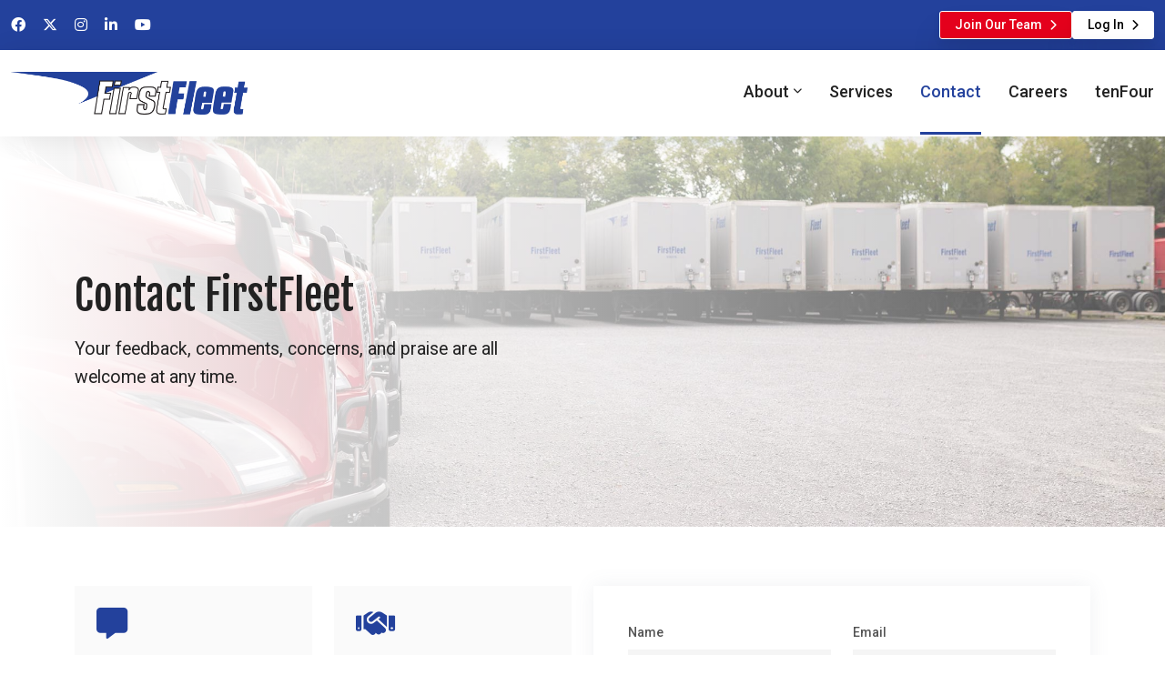

--- FILE ---
content_type: text/html; charset=utf-8
request_url: http://www.firstfleetinc.com/contact
body_size: 10100
content:
<!DOCTYPE html>
<html  lang="en-US">
<head id="Head"><meta content="text/html; charset=UTF-8" http-equiv="Content-Type" />
<meta name="REVISIT-AFTER" content="1 DAYS" />
<meta name="RATING" content="GENERAL" />
<meta name="RESOURCE-TYPE" content="DOCUMENT" />
<meta content="text/javascript" http-equiv="Content-Script-Type" />
<meta content="text/css" http-equiv="Content-Style-Type" />
<title>
	Contact FirstFleet
</title><meta id="MetaDescription" name="description" content="Your feedback, comments, concerns, and praise are all welcome at any time." /><meta id="MetaKeywords" name="keywords" content="Dedicated Transportation Provider, Carrier, Trucking, Jobs, Career, Proof Delivery, POD, Customer Service, Trucks, Dry Van, Reefer" /><meta id="MetaRobots" name="robots" content="INDEX, FOLLOW" /><link href="/Resources/Shared/stylesheets/dnndefault/7.0.0/default.css?cdv=406" type="text/css" rel="stylesheet"/><link href="/Portals/0/portal.css?cdv=406" type="text/css" rel="stylesheet"/><link href="/Portals/_default/skins/ff-noke/css/skin.css?cdv=406" type="text/css" rel="stylesheet"/><link href="/DesktopModules/LiveForms/Resources/Style/Setting.css?cdv=406" type="text/css" rel="stylesheet"/><link href="/DesktopModules/LiveForms/Themes/FirstFleet/Theme.css?cdv=406" type="text/css" rel="stylesheet"/><link href="/DesktopModules/Mandeeps/Libraries/Common/Frameworks/jQuery/Plugins/SweetAlert/1.1.3/css/sweetalert.css?cdv=406" type="text/css" rel="stylesheet"/><script src="/Resources/libraries/jQuery/03_07_01/jquery.js?cdv=406" type="text/javascript"></script><script src="/Resources/libraries/jQuery-Migrate/03_04_01/jquery-migrate.js?cdv=406" type="text/javascript"></script><script src="/Resources/libraries/jQuery-UI/01_13_03/jquery-ui.min.js?cdv=406" type="text/javascript"></script><script src="/DesktopModules/Mandeeps/Libraries/Common/Frameworks/WebAPI/1.0.0/webAPI.min.js?cdv=406" type="text/javascript"></script><script src="/DesktopModules/Mandeeps/Libraries/Common/Frameworks/jQuery/Plugins/SweetAlert/1.1.3/js/sweetalert.min.js?cdv=406" type="text/javascript"></script><style></style><style type="text/css">
</style>     
        
			    <script type="text/javascript">
			      var _gaq = _gaq || [];
			      _gaq.push(['_setAccount', 'UA-17367621-1']);
			      _gaq.push(['_trackPageview']);
			 
			      (function() {
				    var ga = document.createElement('script'); ga.type = 'text/javascript'; ga.async = true;
				    ga.src = ('https:' == document.location.protocol ? 'https://ssl' : 'http://www') + '.google-analytics.com/ga.js';
				    var s = document.getElementsByTagName('script')[0]; s.parentNode.insertBefore(ga, s);
			      })();
			    </script>
        
		  <meta name="viewport" content="width=device-width, initial-scale=1.0" /></head>
<body id="Body">

    <form method="post" action="/contact" id="Form" enctype="multipart/form-data" novalidate="novalidate">
<div class="aspNetHidden">
<input type="hidden" name="__EVENTTARGET" id="__EVENTTARGET" value="" />
<input type="hidden" name="__EVENTARGUMENT" id="__EVENTARGUMENT" value="" />
<input type="hidden" name="__VIEWSTATE" id="__VIEWSTATE" value="MD2h7BxaLiS2kWEcVJahYA0nVmxDMFwOnY9v0pSDB3CYdLuJN8DOEosOh2wpCXK3gAgNCRGqS92YoEzQc9KbhiPpHv4s08FSEDDyCaFrtMbC+0uDRbcAJicvsxwtJ7Wi9aZVwyDuhiiGKQTp/YN/iudprQpZBxqK+N/Tk+uvsHB2xdagGJvBrSKlj7nh8cwXF+Ok1zIPRwYKH5y3t2BmpqOoKMyMMbf04cL2HNq3C42w/ccu8PB8MK4bv4/g1G1AUlS19g==" />
</div>

<script type="text/javascript">
//<![CDATA[
var theForm = document.forms['Form'];
if (!theForm) {
    theForm = document.Form;
}
function __doPostBack(eventTarget, eventArgument) {
    if (!theForm.onsubmit || (theForm.onsubmit() != false)) {
        theForm.__EVENTTARGET.value = eventTarget;
        theForm.__EVENTARGUMENT.value = eventArgument;
        theForm.submit();
    }
}
//]]>
</script>


<script src="/WebResource.axd?d=pynGkmcFUV3-wH917Jyhblyzwqwj7sg0yKGEVcYhFz0ys7x3B2XyZrJ10NA1&amp;t=638901361900000000" type="text/javascript"></script>


<script type="text/javascript">
//<![CDATA[
var LiveFormWebapi2676 =  window.___WebAPI.jQuery(2676,"LiveForms");var LiveFormTabID2676 = {TabID:984};//]]>
</script>

<script src="/ScriptResource.axd?d=NJmAwtEo3IoYAYeDSctfq74l4ffIOVl_lNB9ggErcdPUl9P7xcYSU7NEU8hrmN-4mcc0YyXBeovWk-P4IfHIWTnxQDIQ0E_Nidu3tJNjfuHrAjegPrYPmxsgxjaSugyPSA57YQ2&amp;t=5c0e0825" type="text/javascript"></script>
<script src="/ScriptResource.axd?d=dwY9oWetJoJ3kAYTH9tRNZnaU-V2urq4brk4_JNDGYgAnZwYOBJfq-l5XOr4g9wt7kGmAWh-MUpvNERmz-ESxEtrrGdUW0RfcWQaoTXy62A2gMeF9C0MmMpbZyjuNw2mauMpEKuggoZj7aBQ0&amp;t=5c0e0825" type="text/javascript"></script>
<div class="aspNetHidden">

	<input type="hidden" name="__VIEWSTATEGENERATOR" id="__VIEWSTATEGENERATOR" value="CA0B0334" />
	<input type="hidden" name="__VIEWSTATEENCRYPTED" id="__VIEWSTATEENCRYPTED" value="" />
	<input type="hidden" name="__EVENTVALIDATION" id="__EVENTVALIDATION" value="J7/EccivXZWbe6G2CFEjHiyLTiMrff1qZQ1NnnFMfjay9ZGZgIhMOikjrgCFiwxjUYJWzTcP3Aa8SMU/dewzeF4QNzBqomJqQ0mwLVcCGATb546GZrwqn4ntP2HeYonn4fwlg1mUr/QmLf4VE//CpyY+Nc4PvNTKOhjgw/4INhdstLBS9P06f1xgT8tx+agiAWPJem7sfM0WW11QqEIOlpynoSObz/lOtTQI6CUP97EmJJA+kCkgXn50UzKD5hmy0bdPpw==" />
</div><script src="/js/dnn.js?cdv=406" type="text/javascript"></script><script src="/js/dnn.modalpopup.js?cdv=406" type="text/javascript"></script><script src="/Portals/_default/skins/ff-noke/js/theme.js?cdv=406" type="text/javascript"></script><script src="/Portals/_default/skins/ff-noke/js/main.js?cdv=406" type="text/javascript"></script><script src="/Portals/_default/skins/ff-noke/js/general.js?cdv=406" type="text/javascript"></script><script src="/js/dnncore.js?cdv=406" type="text/javascript"></script><script src="/DesktopModules/LiveForms/Resources/Scripts/Tooltip.min.js?cdv=406" type="text/javascript"></script><script src="/DesktopModules/LiveForms/Resources/Scripts/LiveFormMobile.min.js?cdv=406" type="text/javascript"></script><script src="/DesktopModules/LiveForms/Resources/Scripts/intlTelInput-jquery.min.js?cdv=406" type="text/javascript"></script><script src="/DesktopModules/LiveForms/Resources/Scripts/utils.js?cdv=406" type="text/javascript"></script><script src="/DesktopModules/LiveForms/Resources/Scripts/strength.min.js?cdv=406" type="text/javascript"></script><script src="/js/dnn.servicesframework.js?cdv=406" type="text/javascript"></script>
<script type="text/javascript">
//<![CDATA[
Sys.WebForms.PageRequestManager._initialize('ScriptManager', 'Form', [], [], [], 90, '');
//]]>
</script>

        
        
        

<!-- Meta -->


<!-- Stylesheets -->
<!--CDF(Css|/Portals/_default/skins/ff-noke/css/skin.css?cdv=406|DnnPageHeaderProvider|90)-->
<link rel="preconnect" href="https://fonts.googleapis.com">
<link rel="preconnect" href="https://fonts.gstatic.com" crossorigin>
<link href="https://fonts.googleapis.com/css2?family=Fjalla+One&family=Roboto:ital,wght@0,400;0,500;0,700;1,400;1,500;1,700&display=swap" rel="stylesheet">

<!-- JS -->
<!--CDF(Javascript|/Portals/_default/skins/ff-noke/js/theme.js?cdv=406|DnnBodyProvider|100)-->
<!--CDF(Javascript|/Portals/_default/skins/ff-noke/js/main.js?cdv=406|DnnBodyProvider|100)-->
<!--CDF(Javascript|/Portals/_default/skins/ff-noke/js/general.js?cdv=406|DnnBodyProvider|100)-->


<div class="skin" id="page-993" data-name="Contact" data-authenticated="false" data-admin="false">
	<div class="top-header">
    <div class="container-fluid">
        <div class="row align-items-center">
            <div class="col-lg-5 col-md-4">
                <ul class="top-header__social mb-2 mb-lg-0 text-center text-lg-start">
                    <li><a href="https://www.facebook.com/fftitrans" target="_blank"><span class="fab fa-facebook"></span><span class="visually-hidden">FirstFleet on Facebook</span></a></li>
                    <li><a href="https://twitter.com/fftitrans" target="_blank"><span class="fab fa-x-twitter"></span><span class="visually-hidden">FirstFleet on Twitter</span></a></li>
                    <li><a href="https://www.instagram.com/fftitrans/" target="_blank"><span class="fab fa-instagram"></span><span class="visually-hidden">FirstFleet on Instagram</span></a></li>
                    <li><a href="http://www.linkedin.com/company/first-fleet" target="_blank"><span class="fab fa-linkedin-in"></span><span class="visually-hidden">FirstFleet on LinkedIn</span></a></li>
                    <li><a href="http://www.youtube.com/user/fftitrans" target="_blank"><span class="fab fa-youtube"></span><span class="visually-hidden">FirstFleet on YouTube</span></a></li>
                </ul>
            </div>

            <div class="col-lg-7 col-md-8">
                <div class="top-header__contact text-center text-md-end">
                    <div class="d-flex flex-wrap justify-content-center justify-content-md-end gap-3">
                        <a class="btn btn-sm btn-secondary hide-logged-in" href="https://careers.firstfleetinc.com/" target="_blank">Join Our Team</a>
                        <a class="btn btn-sm btn-white hide-logged-in" href="/Auth">Log In</a>
                        <a class="btn btn-sm btn-white hide-logged-out" href="/manageProfile.aspx">My Account</a>
                        <a class="btn btn-sm btn-white hide-logged-out" href="/Logoff">Log Out</a>
                    </div>
                </div>
            </div>
        </div>
    </div>
</div>

<div class="navbar-area navbar-style-two sticky-top">
    <div class="noke-responsive-nav">
        <div class="container">
            <div class="noke-responsive-menu">
                <div class="logo">
                    <a id="dnn_dnnLogoResponsive_hypLogo" href="https://www.firstfleetinc.com/">
                        <img id="dnn_dnnLogoResponsive_imgLogo" src="/Portals/_default/Skins/FF-Noke/img/logo-blue.png" alt="FirstFleet Homepage">
                    </a>
                </div>
            </div>
        </div>
    </div>

    <div class="noke-nav">
        <div class="container-fluid">
            <nav class="navbar navbar-expand-md navbar-light">
                <a id="dnn_dnnLogo_hypLogo" href="https://www.firstfleetinc.com/">
                    <img id="dnn_dnnLogo_imgLogo" src="/Portals/_default/Skins/FF-Noke/img/logo-blue.png" alt="FirstFleet Homepage">
                </a>
                <div class="collapse navbar-collapse mean-menu">
                    
	<ul class="navbar-nav">
		
	<li class="nav-item pageID-986">
		
			<a class="nav-link dropdown-toggle " role="button">About</a>
            <ul class="dropdown-menu">
               
	<li><a class="dropdown-item " href="https://www.firstfleetinc.com/About/History-Values" >History &amp; Values</a></li>

	<li><a class="dropdown-item " href="https://www.firstfleetinc.com/About/Industries" >Industries</a></li>

	<li><a class="dropdown-item " href="https://www.firstfleetinc.com/About/Safety" >Safety</a></li>

	<li><a class="dropdown-item " href="https://www.firstfleetinc.com/About/Sustainability" >Sustainability</a></li>

	<li><a class="dropdown-item " href="https://www.firstfleetinc.com/About/Truckers-Against-Trafficking" >Truckers Against Trafficking</a></li>

             </ul>
		
	</li>

	<li class="nav-item pageID-992">
		
			<a class="nav-link " href="https://www.firstfleetinc.com/Services" >Services</a>
		
	</li>

	<li class="nav-item pageID-993 active  active-child ">
		
			<a class="nav-link  active " href="https://www.firstfleetinc.com/Contact"  aria-current="page">Contact</a>
		
	</li>

	<li class="nav-item pageID-97">
		
			<a class="nav-link " href="https://careers.firstfleetinc.com" >Careers</a>
		
	</li>

	<li class="nav-item pageID-98">
		
			<a class="nav-link " href="https://www.firstfleetinc.com/tenFour" >tenFour</a>
		
	</li>

	</ul>







                </div>
            </nav>
        </div>
    </div>
</div><div id="dnn_contentPane" class="contentPane"><div class="DnnModule DnnModule-2sxc DnnModule-2651 DnnVersionableControl"><a name="2651"></a><div id="dnn_ctr2651_ContentPane"><!-- Start_Module_2651 --><div id="dnn_ctr2651_ModuleContent" class="DNNModuleContent Mod2sxcC">
	<div class='sc-content-block'  data-cb-instance='2651' data-cb-id='2651'>

<style>
    .banner-interior__description.text-light {
        color: white !important;
    }

    .banner-interior.no-gradient::before {
        background: none !important;
    }
</style>

<div class="pt-0 pb-70">
     <div class="banner-interior page-title-area text-dark " style="background: #eee url('/Portals/0/adam/Content/46O4giazIUmRbvRfRuJo_A/BackgroundImage/Trucks-and-trailers.jpg') center center no-repeat; background-size: cover;" 






>
        <div class="container">
            <div class="page-title-content text-start">
                <h1>Contact FirstFleet</h1>
                    <div class="banner-interior__description mt-3 col-sm-8 col-md-12 col-lg-5 mx-md-0 text-dark"><p>Your feedback, comments, concerns, and praise are all welcome at any time.</p></div>
            </div>
        </div>
    </div>
</div>
</div>
</div><!-- End_Module_2651 --></div></div></div>
	<div class="container">
		<div class="row">
			<div class="col-lg-7"><div id="dnn_L1_Zone60" class="contentPane DNNEmptyPane"></div></div>
			<div class="col-lg-5"><div id="dnn_L1_Zone40" class="contentPane DNNEmptyPane"></div></div>
		</div>
		<div class="row">
			<div class="col-lg-8"><div id="dnn_L2_Zone70" class="contentPane DNNEmptyPane"></div></div>
			<div class="col-lg-4"><div id="dnn_L2_Zone30" class="contentPane DNNEmptyPane"></div></div>
		</div>
		<div class="row">
			<div class="col-lg-6"><div id="dnn_L3_Zone50_1" class="contentPane"><div class="DnnModule DnnModule-2sxc DnnModule-2652 DnnVersionableControl"><a name="2652"></a><div id="dnn_ctr2652_ContentPane"><!-- Start_Module_2652 --><div id="dnn_ctr2652_ModuleContent" class="DNNModuleContent Mod2sxcC">
	<div class='sc-content-block'  data-cb-instance='2652' data-cb-id='2652'>


<style>
    .icon-row--contact a {
        word-wrap: break-word;
    }
</style>
<div class="icon-row icon-row--contact bg-none pt-0 pb-4">
    <div class="container p-0">
        <div class="row justify-content-start row-cols-1 row-cols-sm-2 row-cols-lg-2 row-gap-4">
                <div class="col d-flex" >
                    <div class="icon-row__item text-left bg-light-gray">
                            <div class="icon">
                                <span class="fas fa-message"></span>
                            </div>
                        <h2 class="h4">General Inquiries</h2>
                        <div class="d-flex flex-column flex-grow-1"><p><a href="/cdn-cgi/l/email-protection#72111d1c0613110632141b000106141e1717061b1c115c111d1f" target="_blank" rel="noopener"><span class="__cf_email__" data-cfemail="6b0804051f0a081f2b0d0219181f0d070e0e1f02050845080406">[email&#160;protected]</span></a><br><a href="tel:615)8909229" target="_blank" rel="noopener">(615) 890-9229</a></p></div>
                    </div>
                </div>
                <div class="col d-flex" >
                    <div class="icon-row__item text-left bg-light-gray">
                            <div class="icon">
                                <span class="fas fa-handshake"></span>
                            </div>
                        <h2 class="h4">Recruiting</h2>
                        <div class="d-flex flex-column flex-grow-1"><p><a href="/cdn-cgi/l/email-protection#4d3f282e3f38243924232a0d2b243f3e392b2128283924232e632e2220" target="_blank" rel="noopener"><span class="__cf_email__" data-cfemail="ccbea9afbeb9a5b8a5a2ab8caaa5bebfb8aaa0a9a9b8a5a2afe2afa3a1">[email&#160;protected]</span></a><br><a href="tel:8888387646" target="_blank" rel="noopener">(888) 838-7646</a></p></div>
                    </div>
                </div>
                <div class="col d-flex" >
                    <div class="icon-row__item text-left bg-light-gray">
                            <div class="icon">
                                <span class="fas fa-question-circle"></span>
                            </div>
                        <h2 class="h4">Customer Service</h2>
                        <div class="d-flex flex-column flex-grow-1"><p><a href="/cdn-cgi/l/email-protection#1b78685b7d7269686f7d777e7e6f72757835787476" target="_blank" rel="noopener"><span class="__cf_email__" data-cfemail="f29181b2949b808186949e9797869b9c91dc919d9f">[email&#160;protected]</span></a><br><a href="tel:6158909229" target="_blank" rel="noopener">(615) 890-9229</a></p></div>
                    </div>
                </div>
                <div class="col d-flex" >
                    <div class="icon-row__item text-left bg-light-gray">
                            <div class="icon">
                                <span class="fas fa-user-check"></span>
                            </div>
                        <h2 class="h4">Employment Verification</h2>
                        <div class="d-flex flex-column flex-grow-1"><p>Visit <a href="https://TenStreet.com" target="_blank" rel="noopener">TenStreet.com</a><br>Credit Inquiries: <a href="tel:615-163974" target="_blank" rel="noopener">615-216-3974</a></p></div>
                    </div>
                </div>
        </div>
    </div>
</div>

</div>
</div><!-- End_Module_2652 --></div></div><div class="DnnModule DnnModule-2sxc DnnModule-2653 DnnVersionableControl"><a name="2653"></a><div id="dnn_ctr2653_ContentPane"><!-- Start_Module_2653 --><div id="dnn_ctr2653_ModuleContent" class="DNNModuleContent Mod2sxcC">
	<div class='sc-content-block'  data-cb-instance='2653' data-cb-id='2653'>


<style>
    .icon-row--contact a {
        word-wrap: break-word;
    }
</style>
<div class="icon-row icon-row--contact bg-none pt-0 pb-4">
    <div class="container p-0">
        <div class="row justify-content-start row-cols-1 row-cols-sm-1 row-cols-lg-1 row-gap-4">
                <div class="col d-flex" >
                                 <a href="#sales" class="col d-flex text-decoration-none" data-bs-toggle="modal" data-bs-target="#sales">
                    <div class="icon-row__item text-left text-bg-primary">
                        <h2 class="h4">Contact Sales</h2>
                        <div class="d-flex flex-column flex-grow-1"><p>to learn more about partnering with FirstFleet</p></div>
                    </div>
                        </a>
                </div>
        </div>
    </div>
</div>

</div>
</div><!-- End_Module_2653 --></div></div><div class="DnnModule DnnModule-2sxc DnnModule-2654 DnnVersionableControl"><a name="2654"></a><div id="dnn_ctr2654_ContentPane"><!-- Start_Module_2654 --><div id="dnn_ctr2654_ModuleContent" class="DNNModuleContent Mod2sxcC">
	<div class='sc-content-block'  data-cb-instance='2654' data-cb-id='2654'>


<style>
    .icon-row--contact a {
        word-wrap: break-word;
    }
</style>
<div class="icon-row icon-row--contact bg-none pt-0 pb-70">
    <div class="container p-0">
        <div class="row justify-content-start row-cols-1 row-cols-sm-1 row-cols-lg-1 row-gap-4">
                <div class="col d-flex" >
                    <div class="icon-row__item text-left bg-light-gray">
                        <h2 class="h4">Social Media</h2>
                        <div class="d-flex flex-column flex-grow-1"><ul class="contact-social">
<li><a href="https://www.facebook.com/fftitrans" target="_blank" rel="noopener"><span class="fab fa-facebook">&nbsp;</span><span class="visually-hidden">FirstFleet on Facebook</span></a></li>
<li><a href="https://twitter.com/fftitrans" target="_blank" rel="noopener"><span class="fab fa-x-twitter">&nbsp;</span><span class="visually-hidden">FirstFleet on Twitter</span></a></li>
<li><a href="https://www.instagram.com/fftitrans/" target="_blank" rel="noopener"><span class="fab fa-instagram">&nbsp;</span><span class="visually-hidden">FirstFleet on Instagram</span></a></li>
<li><a href="http://www.linkedin.com/company/first-fleet" target="_blank" rel="noopener"><span class="fab fa-linkedin-in">&nbsp;</span><span class="visually-hidden">FirstFleet on LinkedIn</span></a></li>
<li><a href="http://www.youtube.com/user/fftitrans" target="_blank" rel="noopener"><span class="fab fa-youtube">&nbsp;</span><span class="visually-hidden">FirstFleet on YouTube</span></a></li>
</ul></div>
                    </div>
                </div>
        </div>
    </div>
</div>

</div>
</div><!-- End_Module_2654 --></div></div></div></div>
			<div class="col-lg-6"><div id="dnn_L3_Zone50_2" class="contentPane"><div class="DnnModule DnnModule-DNN_HTML DnnModule-2684"><a name="2684"></a><div id="dnn_ctr2684_ContentPane"><!-- Start_Module_2684 --><div id="dnn_ctr2684_ModuleContent" class="DNNModuleContent ModDNNHTMLC">
	<div id="dnn_ctr2684_HtmlModule_lblContent" class="Normal">
	<!doctype html>
<html lang="en">

<head>
  <meta charset="UTF-8" />
  <meta name="viewport" content="width=device-width, initial-scale=1.0" />
  <!-- Global CDN or imports -->
  <!-- ADD THESE TO THE COMPONENT NOT HERE-->
  <script data-cfasync="false" src="/cdn-cgi/scripts/5c5dd728/cloudflare-static/email-decode.min.js"></script><script type="module" crossorigin src="/dnnpages/ContactUs/assets/index-BlV8NmKV.js"></script>
  <link rel="stylesheet" crossorigin href="/dnnpages/ContactUs/assets/index-CekgPrUd.css">
</head>

<body>
  <div id="app"></div>

</body>

</html>
</div>

</div><!-- End_Module_2684 --></div></div></div></div>
		</div>
	</div>
	<div id="dnn_L4_Zone100" class="contentPane"><div class="DnnModule DnnModule-2sxc DnnModule-2655 DnnVersionableControl"><a name="2655"></a><div id="dnn_ctr2655_ContentPane"><!-- Start_Module_2655 --><div id="dnn_ctr2655_ModuleContent" class="DNNModuleContent Mod2sxcC">
	<div class='sc-content-block'  data-cb-instance='2655' data-cb-id='2655'>

<div class="section-heading bg-white pt-70 pb-70">
    <div class="container">
        <div class="section-title mb-0">
                <span class="sub-title text-uppercase">Headquartered in Murfreesboro, TN</span>
            <h2 






>Offices in 150 Cities Nationwide</h2>
<p>We have operations based all over the United State with service to all 48 contiguous states, Canada and Mexico.</p>                    </div>
    </div>
</div>
</div>
</div><img class="img-fluid" src="/Portals/0/adam/Content/46O4giazIUmRbvRfRuJo_A/BackgroundImage/2025-map.jpg" alt="US map of all 150 FirstFleet locations"><!-- End_Module_2655 --></div></div></div>
	<div class="container">
		<div class="row">
			<div class="col-lg-7"><div id="dnn_L5_Zone40" class="contentPane DNNEmptyPane"></div></div>
			<div class="col-lg-5"><div id="dnn_L5_Zone60" class="contentPane DNNEmptyPane"></div></div>
		</div>
		<div class="row">
			<div class="col-xl-4"><div id="dnn_L6_Zone30" class="contentPane DNNEmptyPane"></div></div>
			<div class="col-xl-8"><div id="dnn_L6_Zone70" class="contentPane DNNEmptyPane"></div></div>
		</div>
	</div>
	<div id="dnn_L8_Zone100" class="contentPane DNNEmptyPane"></div>
	<div id="dnn_F4_Zone100" class="contentPane DNNEmptyPane"></div>
	<script src="/ffjs/firstfleet_clean_cookies.js?version=1"></script>
	<script src="/ffjs/ff_returnURL.js?version=1"></script>
	<div class="cta-band bg-primary no-image">
    <div class="container">
        <div class="row align-items-center justify-content-between">
            <div class="col-md-12">
                <div class="content d-flex justify-content-between align-items-end">
                    <div class="content__header">
                        <h2 class="content__heading">Where Drivers on the Go Choose to Stay</h2>
                        <p class="content__description">Great Pay &amp; Benefits • Home Daily or Weekly • New Equipment • Safety Incentives</p>
                    </div>
                    <div class="content__links mt-4 mt-lg-0">
                        <a href="https://careers.firstfleetinc.com/" class="ms-lg-4 mt-lg-0 mb-lg-0 text-nowrap btn btn-white" target="_blank">Drive for FirstFleet</a>
                    </div>
                </div>
            </div>
        </div>
    </div>
</div><footer class="footer-area">
    <div class="container pt-70">
        <div class="row">
            <div class="col-xl-3 col-md-6 col-12">
                <div class="footer-area__col">
                    <h2 class="footer-area__heading">Connect with Us</h2>
                    <ul class="footer-area__social">
                        <li>
                            <a href="https://www.facebook.com/fftitrans" target="_blank">
                                <span class="fa-brands fa-facebook" aria-hidden="true"></span>
                                Facebook
                            </a>
                        </li>
                        <li>
                            <a href="https://twitter.com/fftitrans" target="_blank">
                                <span class="fa-brands fa-x-twitter" aria-hidden="true"></span>
                                Twitter
                            </a>
                        </li>
                        <li>
                            <a href="https://www.instagram.com/fftitrans/" target="_blank">
                                <span class="fa-brands fa-instagram" aria-hidden="true"></span>
                                Instagram
                            </a>
                        </li>
                        <li>
                            <a href="http://www.linkedin.com/company/first-fleet" target="_blank">
                                <span class="fa-brands fa-linkedin" aria-hidden="true"></span>
                                LinkedIn
                            </a>
                        </li>
                        <li>
                            <a href="http://www.youtube.com/user/fftitrans" target="_blank">
                                <span class="fa-brands fa-youtube" aria-hidden="true"></span>
                                YouTube
                            </a>
                        </li>
                    </ul>
                </div>
            </div>

            <div class="col-xl-3 col-md-6 col-6">
                <div class="footer-area__col pl-4">
                    <h2 class="footer-area__heading">Company</h2>
                    <ul>
                        <li><a href="/About/History-Values">About</a></li>
                        <li><a href="/Services">Services</a></li>
                        <li><a href="https://careers.firstfleetinc.com/" target="_blank">Careers</a></li>
                        <!--<li><a href="/Leadership">Leadership</a></li>-->
                        <li><a href="/Contact">Contact</a></li>
                    </ul>
                </div>
            </div>

            <div class="col-xl-3 col-md-6 col-6">
                <div class="footer-area__col">
                    <h2 class="footer-area__heading">Resources</h2>
                    <ul>
                        <li><a href="/tenFour">tenFour Blog</a></li>
                        <li><a href="https://firstfleet.transistor.fm/" target="_blank">tenFour Podcast</a></li>
                        <li><a href="https://play.google.com/store/apps/details?id=com.FirstFleetInc.www" target="_blank">Android App</a></li>
                        <li><a href="https://itunes.apple.com/us/app/firstfleet-mobile/id1001166087?ls=1&mt=8" target="_blank">iOS App</a></li>
                        <li class="hide-logged-in"><a href="/Auth">Log In</a></li>
                        <li class="hide-logged-out"><a href="/Logoff">Log Out</a></li>
                    </ul>
                </div>
            </div>

            <div class="col-xl-3 col-md-6 col-12">
                <div class="footer-area__col">
                    <h2 class="footer-area__heading">About FirstFleet</h2>
                    <p>Since 1986, FirstFleet, Inc. has continually exceeded expectations by providing custom dedicated freight solutions and unparalleled customer service.</p>
                    <div class="hide-logged-in">
                        <div class="cta-btn">
    <a class="btn btn-primary" href="#" data-bs-toggle="modal" data-bs-target="#sales">Contact Sales</a>
    <a class="btn btn-secondary" href="https://careers.firstfleetinc.com/" target="_blank">Join Our Team</a>
</div>
                    </div>
                </div>
            </div>
        </div>
    </div>

    <div class="copyright-area">
        <span id="dnn_dnnCopyright_lblCopyright" class="copyright">Copyright 2026 by FirstFleet, Inc.</span>

        <a id="dnn_dnnPrivacy_hypPrivacy" class="SkinObject" rel="nofollow" href="https://www.firstfleetinc.com/Privacy">Privacy Statement</a>
        <a id="dnn_dnnTerms_hypTerms" class="SkinObject" rel="nofollow" href="https://www.firstfleetinc.com/Terms">Terms Of Use</a>
    </div>
</footer>
<!-- End Footer Area -->

<div class="go-top">
    <span class="fas fa-chevron-up" aria-hidden="true"></span>
    <span class="visually-hidden">Go to top of page</span>
</div><div id="dnn_modalPane" class="contentPane"><div class="DnnModule DnnModule-LiveForms DnnModule-2676"><a name="2676"></a><div id="dnn_ctr2676_ContentPane"><!-- Start_Module_2676 --><div id="dnn_ctr2676_ModuleContent" class="DNNModuleContent ModLiveFormsC">
	


<div class="lfoverlay"></div><div class="lfmodal"><img alt="Loading" src="/DesktopModules/LiveForms/Resources/img/loading.gif" width="64px" height="64px"/></div><div id="dnn_ctr2676_View_LiveForm2676" Uniqueid="LiveForm2676" class="LiveForm FirstFleet LiveForm-Top validationGroup" style="color:;"><div id="LiveForm2676">
<ul class="page-break-section" style="background-color:#FFFFFF">
<li class="First Field Text FieldSpacing form-col-12" guid="DF78F085-8817-494D-858D-F9934911F513" id="Field_2676_1"><div class=""><div class="container">
<div class="section-title mb-0"><span class="sub-title text-uppercase">Contact Our Sales Team</span>
<h2>Learn More About Partnering with FirstFleet</h2>
<p class="lh-base">We are always looking to grow with new shipping partners and would welcome the opportunity to speak with you more about your unique and specific needs. Please fill out the form below to contact our sales team.</p>
</div>
</div></div></li>
<li class="Alt Field Textbox Required FieldSpacing form-col-6 clear-left" guid="C551CDFA-7F71-4810-B54D-32064F89036C" id="Field_2676_2"><label id="Label_2676_2" class="Field-Label-Top" for="dnn_ctr2676_View_Textbox_2676_2">Name</label><div class="Field-Container-Wide"><input name="dnn$ctr2676$View$Textbox_2676_2" type="text" id="dnn_ctr2676_View_Textbox_2676_2" /></div></li><li class="Field Textbox Required FieldSpacing form-col-6" guid="0134A0C5-BD0F-4690-8CD4-6B3117D3E559" id="Field_2676_3"><label id="Label_2676_3" class="Field-Label-Top" for="dnn_ctr2676_View_Textbox_2676_3">Company</label><div class="Field-Container-Wide"><input name="dnn$ctr2676$View$Textbox_2676_3" type="text" id="dnn_ctr2676_View_Textbox_2676_3" /></div></li><li class="Alt Field Email Required FieldSpacing form-col-6 clear-left" guid="6B34FF07-D0E3-4D99-AE77-F8147D8A41DF" id="Field_2676_4"><label id="Label_2676_4" class="Field-Label-Top" for="dnn_ctr2676_View_Email_2676_4">Email</label><div class="Field-Container-Wide"><div id="dnn_ctr2676_View_Email_2676_4_Email" class=""><input name="dnn$ctr2676$View$Email_2676_4" type="text" id="dnn_ctr2676_View_Email_2676_4" /></div></div></li><li class="Field Textbox Required FieldSpacing form-col-6" guid="E07411FA-9E16-40E0-9E7E-B8177FE10603" id="Field_2676_5"><label id="Label_2676_5" class="Field-Label-Top" for="dnn_ctr2676_View_Textbox_2676_5">Phone</label><div class="Field-Container-Wide"><input name="dnn$ctr2676$View$Textbox_2676_5" type="text" id="dnn_ctr2676_View_Textbox_2676_5" /></div></li><li class="Alt Field Textarea Required FieldSpacing form-col-12 clear-left" guid="B5A4D0F0-5D5A-4B49-9C97-C50A3BCDE131" id="Field_2676_6"><label id="Label_2676_6" class="Field-Label-Top" for="dnn_ctr2676_View_Textarea_2676_6">Tell us about your needs</label><div class="Field-Container-Wide"><textarea name="dnn$ctr2676$View$Textarea_2676_6" rows="2" cols="20" id="dnn_ctr2676_View_Textarea_2676_6">
</textarea></div></li><li class="Last  Field Submitbutton FieldSpacing form-col-12 clear-left" guid="4607EAE0-1E2E-4F10-8FA5-EE591B4032A5" id="Field_2676_7"><div class=""><div class="Submit-Align-Left"><input type="submit" name="dnn$ctr2676$View$Submitbutton_2676_7" value="Send Message" id="dnn_ctr2676_View_Submitbutton_2676_7" class="causesValidation bSubmit" mid="2676" /></div></div></li></ul>
</div></div><script>var LiveForm2676MU = 768; LiveForms.AppendViewPortClass('LiveForm2676',768); $(window).resize(function () {LiveForms.AppendViewPortClass('LiveForm2676',768);});</script><input name="dnn$ctr2676$View$ctl01" type="hidden" value="[]" class="ClientSideActionJson" pid="0" mid="2676" />


</div><!-- End_Module_2676 --></div></div></div>
<div class="modal fade" id="sales" tabindex="-1" aria-label="Contact Sales" aria-hidden="true">
    <div class="modal-dialog modal-dialog-centered">
        <div class="modal-content">
            <button type="button" class="btn-close" data-bs-dismiss="modal" aria-label="Close"></button>
            <div class="modal-body">
            </div>
        </div>
    </div>
</div>
</div>


	
        <input name="ScrollTop" type="hidden" id="ScrollTop" />
        <input name="__dnnVariable" type="hidden" id="__dnnVariable" autocomplete="off" value="`{`__scdoff`:`1`,`sf_siteRoot`:`/`,`sf_tabId`:`993`}" />
        <input name="__RequestVerificationToken" type="hidden" value="M76uPD_4sHyYqHOWV7D863VsqTPXkmb3jBRKFpolCXaqTSJyu3JT4ky_qXs218Qw_A3lWA2" />
    

<script type="text/javascript">
//<![CDATA[
var LFValidations = {spacecontain:'Password contain space',matchpassmessage:'password is not matched',recaptcha:'This field is required.',vmaxlength:'Please enter no more than {0} characters',cbrequired:'Please select at least one option',wordcount:'Please enter no more than {0} words',alphanumeric:'This field can only contain letters and numbers',alphabetic:'This field can only contain letters',numeric:'This field can only contain numbers',custom:'Please enter correct value',scorerequired:'Rating Required',scalerequired:'Rating Required',isvaliddate:'Please Enter Valid DateTime',furequired:'Please upload at least one file',required:'This field is required.',remote:'Please fix this field.',email:'Please enter a valid email address.',url:'Please enter a valid URL.',date:'Please enter a valid date.',dateISO:'Please enter a valid date ( ISO ).',number:'Please enter a valid number.',digits:'Please enter only digits.',creditcard:'Please enter a valid credit card number.',equalTo:'Please enter the same value again.',maxlengthval:'Please enter no more than {0} characters.',minlength:'Please enter at least {0} characters.',rangelength:'Please enter a value between {0} and {1} characters long.',range:'Please enter a value between {0} and {1}.',max:'Please enter a value less than or equal to {0}.',min:'Please enter a value greater than or equal to {0}.',RelatedArticle:'Related Solutions',fbrequired:'Please select a file.'};//]]>
</script>
<script type="text/javascript" src="/WebResource.axd?d=0HRLtjJMJrJkyHrbWAj8auN9wqEseFyigOG4K96hwXjCCojmX1kJFowdA6GFi8X8EYN7UAaKNzVWiofHAda7mjc2EM3phs5vrMFXaChMIP4tgethtrrAKBD_5FiO5-Lu0IUktengtue62aDXFVmSWzjWt8-iKF1OEmRYNgNqi5EBMS820&t=638531063400000000"></script><script type="text/javascript" src="/WebResource.axd?d=St6wUWxSrWPCYh2mIJ3DuWqE78bafK95cIvL5PMmajoRCJreqn64-GkS-ZhqjhD4STMTlnipSZucWs7XD25mxHjpX0H_p1MNLq5akcN9UhHFgFyJl52kpfNT3rchDGH8yP1RCSR8_P2LBBfTZ_ilznxm5FDu4Fvv9rkFy4my6_KjVNVIMUmkeGyYFJE1&t=638531063400000000"></script><script type="text/javascript" src="/WebResource.axd?d=yhXLdp2jLGrbmFJ4499pc1jwnXRi1H6S8QFDLhPyvts_ShHd0iLPgs1e7l06Pps3MueIQ4XNAkMw57E8KH9TJxvMeZ3B-BxfxAj0ZJ-aAsjeoNFYf1w-It1bvBIcMqTz8bGHsNwsHxwtFYvrca2SaHH70o9m_lzGGslTu_swLk81mRYlBmds-lQS4w41&t=638531063400000000"></script>
<script type="text/javascript">
//<![CDATA[
$(document).ready(function () {});//]]>
</script>
<script type="text/javascript" src="/WebResource.axd?d=31wPGAKULtxWzWEhz5Tih5BzgVFqSxmhMPtOV_xTSqa0IiqmE28d_Rcuk5VENkhmRSCX61EzxAAPtIoaz2LbGjwv-9RXoH9eMofDxvzzILptfrye_snRaQhqRxp6AjVZOnNk_3NXcIcbHS9Nsf5rgUIQ0_4kqlB52RE6tsef8s0XYi120&t=638531063400000000"></script>
<script type="text/javascript">
//<![CDATA[
var ValidateExtension= function (group, focus,isValid) {return isValid;}; //]]>
</script>
</form>
    <!--CDF(Javascript|/js/dnncore.js?cdv=406|DnnBodyProvider|100)--><!--CDF(Javascript|/js/dnn.modalpopup.js?cdv=406|DnnBodyProvider|50)--><!--CDF(Css|/Resources/Shared/stylesheets/dnndefault/7.0.0/default.css?cdv=406|DnnPageHeaderProvider|5)--><!--CDF(Css|/Portals/0/portal.css?cdv=406|DnnPageHeaderProvider|35)--><!--CDF(Css|/DesktopModules/LiveForms/Resources/Style/Setting.css?cdv=406|DnnPageHeaderProvider|11147)--><!--CDF(Css|/DesktopModules/LiveForms/Themes/FirstFleet/Theme.css?cdv=406|DnnPageHeaderProvider|11148)--><!--CDF(Javascript|/DesktopModules/LiveForms/Resources/Scripts/Tooltip.min.js?cdv=406|DnnBodyProvider|100)--><!--CDF(Javascript|/DesktopModules/LiveForms/Resources/Scripts/LiveFormMobile.min.js?cdv=406|DnnBodyProvider|100)--><!--CDF(Javascript|/DesktopModules/LiveForms/Resources/Scripts/intlTelInput-jquery.min.js?cdv=406|DnnBodyProvider|100)--><!--CDF(Javascript|/DesktopModules/LiveForms/Resources/Scripts/utils.js?cdv=406|DnnBodyProvider|100)--><!--CDF(Javascript|/DesktopModules/LiveForms/Resources/Scripts/strength.min.js?cdv=406|DnnBodyProvider|100)--><!--CDF(Javascript|/DesktopModules/Mandeeps/Libraries/Common/Frameworks/WebAPI/1.0.0/webAPI.min.js?cdv=406|DnnPageHeaderProvider|7465)--><!--CDF(Css|/DesktopModules/Mandeeps/Libraries/Common/Frameworks/jQuery/Plugins/SweetAlert/1.1.3/css/sweetalert.css?cdv=406|DnnPageHeaderProvider|11149)--><!--CDF(Javascript|/DesktopModules/Mandeeps/Libraries/Common/Frameworks/jQuery/Plugins/SweetAlert/1.1.3/js/sweetalert.min.js?cdv=406|DnnPageHeaderProvider|7466)--><!--CDF(Javascript|/js/dnn.js?cdv=406|DnnBodyProvider|12)--><!--CDF(Javascript|/js/dnn.servicesframework.js?cdv=406|DnnBodyProvider|100)--><!--CDF(Javascript|/Resources/libraries/jQuery/03_07_01/jquery.js?cdv=406|DnnPageHeaderProvider|5)--><!--CDF(Javascript|/Resources/libraries/jQuery-Migrate/03_04_01/jquery-migrate.js?cdv=406|DnnPageHeaderProvider|6)--><!--CDF(Javascript|/Resources/libraries/jQuery-UI/01_13_03/jquery-ui.min.js?cdv=406|DnnPageHeaderProvider|10)-->
    
</body>
</html>


--- FILE ---
content_type: text/css
request_url: http://www.firstfleetinc.com/Portals/0/portal.css?cdv=406
body_size: 1836
content:
/*general element styles*/
fieldset {border: solid 1px #ccc;-webkit-border-radius: 8px;-moz-border-radius: 8px;border-radius: 8px;}
legend {border: solid 1px #ddd;-webkit-border-radius: 8px;-moz-border-radius: 8px;border-radius: 8px;padding: 8px 30px 8px 30px;font-size:larger;font-weight:bold;}

.left{float:left;}
.right{float:right;}
.clear{clear:both;}

.ff3Column{
  display: block; 
  float:left;
  width: 33%;
  padding:0; 
  margin-top:15px;
  padding-right: 20px;
  -moz-box-sizing: border-box; -webkit-box-sizing: border-box; box-sizing: border-box;}
.ff3Column p{text-align:left; width:100%; padding:4px; border-top:solid 1px #ddd;}

@media handheld, screen and (max-width: 760px){
.ff3Column{
  display: block; 
  width: 100%;
  padding:0; 
  margin-top:15px;
  -moz-box-sizing: border-box; -webkit-box-sizing: border-box; box-sizing: border-box;}
}

/* section backgrounds */
.ffBackgroundImage{display:inline-block; font-size:0px; line-height:0px;border-width: 0px;padding:0px;}
.ffContactPhone{background: url(assets/images/supporting/smPhone.gif) no-repeat;width:18px;	height:12px;}

ul.ffUl{list-style-type: none;padding: 0px;margin: 0px;}
ul.ffUl li{background-repeat: no-repeat;background-position: 0px 8px; padding: 10px 0 15px 90px; }
ul.ffUl2 li{list-style-type: none;background-repeat: no-repeat;background-position: 0px 8px; padding: 10px 0 15px 70px; }
ul.ffUl li span{font-weight:bold; display:block; }
ul.ffUl2 li span{font-weight:bold; display:block; }
/*Social zone widgets*/
.SocialZone * ul.widget-icons{float:left;}








/*full width headline on full width pages*/
.ffHeadline{ 
   width:100%; 
   margin:0 auto; 
   background-repeat:no-repeat;
   background-size:100% 100%;
   background-origin:border-box;
   min-height:200px;
   opacity:.3;
}
.ffHeadline h2{text-align:center; vertical-align:middle; text-transform:lowercase; display:block;  color:#ffffff;}

/*SQL View Pro Parameter Styles*/
.DnnModule-DNNStuff-SQLViewPro * .NormalTextBox{width:90% !important;}


/*Login Button Styles*/
@media handheld, screen and (max-width: 760px){
#Login{float:right;}
#divAccountProfile{float:left !important;}
.ffAuthenticated{font-family:Oswald,Helvetica,Arial,Verdana,sans-serif; background: #46ab2a 2px 4px !important; color:#fff !important;  width:70px; height:27px; line-height:30px; margin:5px 0;  padding:3px 0 0 3px; display:inline-block; text-align:center; -webkit-border-radius: 8px;-moz-border-radius: 8px;border-radius: 8px; -moz-box-shadow:0px 1px 2px 0px #696969;  -webkit-box-shadow:0px 1px 2px 0px #696969;  box-shadow: 0px 2px 2px 0px #696969;font-size:12px !important; border-bottom:solid 1px #696969; border-right:solid 1px #696969; }
.ffUnauthenticated{font-family:Oswald,Helvetica,Arial,Verdana,sans-serif;background: #46ab2a 2px 4px !important; color:#fff !important;  width:70px; height:27px; line-height:30px; margin:5px 0;  padding:3px 0 0 3px; display:inline-block; text-align:center;-webkit-border-radius: 8px;-moz-border-radius: 8px;border-radius: 8px; -moz-box-shadow:0px 1px 2px 0px #696969;  -webkit-box-shadow:0px 1px 2px 0px #696969;  box-shadow: 0px 2px 2px 0px #696969;font-size:14px !important; border-bottom:solid 1px #696969; border-right:solid 1px #696969; }
#divAccountProfile a{font-family:Oswald,Helvetica,Arial,Verdana,sans-serif;background: #46ab2a 2px 4px !important; color:#fff !important;  width:62px; height:27px; line-height:30px; margin:5px 0;  padding:3px 0 0 3px; display:inline-block; text-align:center;-webkit-border-radius: 8px;-moz-border-radius: 8px;border-radius: 8px; -moz-box-shadow:0px 1px 2px 0px #696969;  -webkit-box-shadow:0px 1px 2px 0px #696969;  box-shadow: 0px 2px 2px 0px #696969;font-size:12px !important; border-bottom:solid 1px #696969; border-right:solid 1px #696969;}
#lnkTalentNetworkMobile{display:inline-block; margin-top:5px; }

}

@media handheld, screen and (min-width: 761px){
.ffAuthenticated{background:url(assets/images/logout.png) no-repeat !important; width:103px; height:40px; padding:0px;  display:inline-block; font-size:0px !important; line-height:0px !important;}
.ffUnauthenticated{background:url(assets/images/login.png) no-repeat !important; width:103px; height:40px; padding:0px;  display:inline-block; font-size:0px !important; line-height:0px !important;}
#divAccountProfile a{background:url(assets/images/account.png) no-repeat !important; width:103px; height:40px; padding:0px;  display:inline-block; font-size:0px !important; line-height:0px !important;}


}


/*Login Form Styles*/
#ffLogin input{display:block; }
#ffLogin input[type="text"], #ffLogin input[type="password"]{height:35px; font-size:16px; width:236px; font-family:Trebuchet MS, Arial, Verdana, Helvetica, sans-serif !important; }
.chkCookie{}
.cmdPassword{
  border:0px !important; 
  background-color:#fff !important; 
}


/*ffControls styles (main menu - right side)*/

#ffControls .menu{float:right;}
#ffControls .menu>li{float:right; padding: 0px 10px;}
#ffControls .menu>li a{color: #696969;text-transform: uppercase; font-family:Oswald,Helvetica,Arial,Verdana,sans-serif; font-size:11px;}
#ffControls .menu, #ffControls li, #ffControls li.txt {display: inline-block;list-style: none;}
.IE7 #ffControls .menu,.IE8 #ffControls .menu{display:block!important;}
.IE7 #ffControls>select,.IE8 #ffControls>select{display:none!important;}
.IE7 #ffControls>select+span,.IE8 #ffControls>select+span{display:none!important;}



/*footer lists*/
.divFooterList{
	float:left;
	width:240px;
	margin:12px 40px 12px 0;
}
.divFooterList .sectionHeader{
	text-transform:uppercase;
	width:100%;
	border-bottom:solid 2px;
	color:#ccc;
	font-size:14px;
	font-family:Oswald,Helvetica,Arial,Verdana,sans-serif;
}

.ulFooter{
  list-style-type: none;
  padding: 0px;
  margin: 0px ;
  width:50%;
  float:left;
}

.ulFooter li a{
  color:#ccc;
  font-size:smaller;
}





.ffContentSection{
padding-left: 25px;
}


/*employee messaging (DNNStuff News Articles) style */
/*.articleHeadline h1 {height:42px;}*/
.articleHeadline h1 a{color:#696969;}
.articleHeadline h1 a:visited{color:#696969;}


/*manage profile tab bar had a space below it.  Ticket 17931*/
#dnn_ctr_ManageUsers_adminTabNav{margin-bottom:0px !important; border-bottom:0px !important;}


/* 10PG Additions */
.ulDetailNav .checkToolBarButton {
    width: auto !important;
    padding-left: 32px !important;
}

.Normal .MenuTop {
    display: inline-block;
    margin-bottom: 2rem;
}

.NewsArticles {
    padding-left: 0 !important;
    padding-right: 0 !important;
}


--- FILE ---
content_type: text/css
request_url: http://www.firstfleetinc.com/DesktopModules/LiveForms/Resources/Style/Setting.css?cdv=406
body_size: 11436
content:
/*! jQuery UI - v1.10.4 - 2015-02-24
* http://jqueryui.com
* Includes: jquery.ui.core.css, jquery.ui.resizable.css, jquery.ui.accordion.css, jquery.ui.button.css, jquery.ui.datepicker.css, jquery.ui.dialog.css, jquery.ui.theme.css
* To view and modify this theme, visit http://jqueryui.com/themeroller/?ffDefault=Verdana%2CArial%2Csans-serif&fwDefault=normal&fsDefault=1.1em&cornerRadius=4px&bgColorHeader=cccccc&bgTextureHeader=highlight_soft&bgImgOpacityHeader=75&borderColorHeader=aaaaaa&fcHeader=222222&iconColorHeader=222222&bgColorContent=ffffff&bgTextureContent=flat&bgImgOpacityContent=75&borderColorContent=aaaaaa&fcContent=222222&iconColorContent=222222&bgColorDefault=e6e6e6&bgTextureDefault=glass&bgImgOpacityDefault=75&borderColorDefault=d3d3d3&fcDefault=555555&iconColorDefault=888888&bgColorHover=dadada&bgTextureHover=glass&bgImgOpacityHover=75&borderColorHover=999999&fcHover=212121&iconColorHover=454545&bgColorActive=ffffff&bgTextureActive=glass&bgImgOpacityActive=65&borderColorActive=aaaaaa&fcActive=212121&iconColorActive=454545&bgColorHighlight=fbf9ee&bgTextureHighlight=glass&bgImgOpacityHighlight=55&borderColorHighlight=fcefa1&fcHighlight=363636&iconColorHighlight=2e83ff&bgColorError=fef1ec&bgTextureError=glass&bgImgOpacityError=95&borderColorError=cd0a0a&fcError=cd0a0a&iconColorError=cd0a0a&bgColorOverlay=aaaaaa&bgTextureOverlay=flat&bgImgOpacityOverlay=0&opacityOverlay=30&bgColorShadow=aaaaaa&bgTextureShadow=flat&bgImgOpacityShadow=0&opacityShadow=30&thicknessShadow=8px&offsetTopShadow=-8px&offsetLeftShadow=-8px&cornerRadiusShadow=8px
* Copyright 2015 jQuery Foundation and other contributors; Licensed MIT */


/* Overlay loading
    ------------------------------------------*/

.lfmodal {
    width: 100px;
    height: 100px;
    line-height: 100px;
    position: fixed;
    top: 50%;
    left: 50%;
    margin-left: -50px;
    background-color: #fff;
    border-radius: 5px;
    text-align: center;
    z-index: 11;
    display: none;
}

.lfoverlay {
    position: fixed;
    top: 0;
    left: 0;
    height: 100%;
    width: 100%;
    background-color: rgba(95, 84, 84, 0.5);
    z-index: 10;
    display: none;
}


/*IntlTelInput.min.css*/

.intl-tel-input {
    position: relative;
    display: inline-block;
}

    .intl-tel-input * {
        box-sizing: border-box;
        -moz-box-sizing: border-box;
    }

    .intl-tel-input .hide {
        display: none !important;
    }

    .intl-tel-input .show {
        display: block !important;
    }

    .intl-tel-input .v-hide {
        visibility: hidden;
    }

    .intl-tel-input input,
    .intl-tel-input input[type=tel],
    .intl-tel-input input[type=text] {
        position: relative;
        z-index: 0;
        margin-top: 0 !important;
        margin-bottom: 0 !important;
        padding-right: 36px;
        margin-right: 0;
    }

    .intl-tel-input .flag-container {
        position: absolute;
        top: 0;
        bottom: 0;
        /*right: 0;*/
        padding: 1px;
    }

    .intl-tel-input .selected-flag {
        z-index: 1;
        position: relative;
        width: 36px;
        height: 38px;
        padding: 0 0 0 8px;
        outline: none;
    }

        .intl-tel-input .selected-flag .iti-flag {
            position: absolute;
            top: 0;
            bottom: 0;
            margin: auto;
        }

        .intl-tel-input .selected-flag .iti-arrow {
            position: absolute;
            top: 50%;
            margin-top: -2px;
            right: 6px;
            width: 0;
            height: 0;
            border-left: 3px solid transparent;
            border-right: 3px solid transparent;
            border-top: 4px solid #555;
        }

            .intl-tel-input .selected-flag .iti-arrow.up {
                border-top: none;
                border-bottom: 4px solid #555;
            }

    .intl-tel-input .country-list {
        position: absolute !important;
        z-index: 9 !important;
        list-style: none;
        text-align: left;
        padding: 0;
        margin: 0 0 0 -1px;
        box-shadow: 1px 1px 4px rgba(0, 0, 0, .2);
        background-color: #fff;
        border: 1px solid #ccc;
        white-space: nowrap;
        max-height: 200px;
        overflow-y: scroll;
    }

        .intl-tel-input .country-list.dropup {
            bottom: 100%;
            margin-bottom: -1px;
        }

        .intl-tel-input .country-list .flag-box {
            display: inline-block;
            width: 20px;
        }

@media (max-width: 500px) {
    .intl-tel-input .country-list {
        white-space: normal;
    }
}

.intl-tel-input .country-list .divider {
    padding-bottom: 5px;
    margin: 0 0 5px;
    border-bottom: 1px solid #ccc;
    height: auto;
    background: none;
}

.intl-tel-input .country-list .country {
    padding: 5px 10px;
}

    .intl-tel-input .country-list .country .dial-code {
        color: #999;
    }

    .intl-tel-input .country-list .country.highlight {
        background-color: rgba(0, 0, 0, .05);
    }

.intl-tel-input .country-list .country-name,
.intl-tel-input .country-list .dial-code,
.intl-tel-input .country-list .flag-box {
    vertical-align: middle;
}

.intl-tel-input .country-list .country-name,
.intl-tel-input .country-list .flag-box {
    margin-right: 6px;
}

.intl-tel-input.allow-dropdown input,
.intl-tel-input.allow-dropdown input[type=tel],
.intl-tel-input.allow-dropdown input[type=text],
.intl-tel-input.separate-dial-code input,
.intl-tel-input.separate-dial-code input[type=tel],
.intl-tel-input.separate-dial-code input[type=text] {
    padding-right: 6px;
    padding-left: 52px !important;
    margin-left: 0;
}

.intl-tel-input.allow-dropdown .flag-container,
.intl-tel-input.separate-dial-code .flag-container {
    right: auto;
    left: 0;
}

.intl-tel-input.allow-dropdown .selected-flag,
.intl-tel-input.separate-dial-code .selected-flag {
    width: 46px;
}

.intl-tel-input.allow-dropdown .flag-container:hover {
    cursor: pointer;
}

    .intl-tel-input.allow-dropdown .flag-container:hover .selected-flag {
        background-color: rgba(0, 0, 0, .05);
    }

.intl-tel-input.allow-dropdown input[disabled] + .flag-container:hover,
.intl-tel-input.allow-dropdown input[readonly] + .flag-container:hover {
    cursor: default;
}

    .intl-tel-input.allow-dropdown input[disabled] + .flag-container:hover .selected-flag,
    .intl-tel-input.allow-dropdown input[readonly] + .flag-container:hover .selected-flag {
        background-color: transparent;
    }

.intl-tel-input.separate-dial-code .selected-flag {
    background-color: rgba(0, 0, 0, .05);
    display: table;
}

.intl-tel-input.separate-dial-code .selected-dial-code {
    display: table-cell;
    vertical-align: middle;
    padding-left: 28px;
}

.intl-tel-input.separate-dial-code.iti-sdc-2 input,
.intl-tel-input.separate-dial-code.iti-sdc-2 input[type=tel],
.intl-tel-input.separate-dial-code.iti-sdc-2 input[type=text] {
    padding-left: 66px;
}

.intl-tel-input.separate-dial-code.iti-sdc-2 .selected-flag {
    width: 60px;
}

.intl-tel-input.separate-dial-code.allow-dropdown.iti-sdc-2 input,
.intl-tel-input.separate-dial-code.allow-dropdown.iti-sdc-2 input[type=tel],
.intl-tel-input.separate-dial-code.allow-dropdown.iti-sdc-2 input[type=text] {
    padding-left: 76px;
}

.intl-tel-input.separate-dial-code.allow-dropdown.iti-sdc-2 .selected-flag {
    width: 70px;
}

.intl-tel-input.separate-dial-code.iti-sdc-3 input,
.intl-tel-input.separate-dial-code.iti-sdc-3 input[type=tel],
.intl-tel-input.separate-dial-code.iti-sdc-3 input[type=text] {
    padding-left: 74px;
}

.intl-tel-input.separate-dial-code.iti-sdc-3 .selected-flag {
    width: 68px;
}

.intl-tel-input.separate-dial-code.allow-dropdown.iti-sdc-3 input,
.intl-tel-input.separate-dial-code.allow-dropdown.iti-sdc-3 input[type=tel],
.intl-tel-input.separate-dial-code.allow-dropdown.iti-sdc-3 input[type=text] {
    padding-left: 84px;
}

.intl-tel-input.separate-dial-code.allow-dropdown.iti-sdc-3 .selected-flag {
    width: 78px;
}

.intl-tel-input.separate-dial-code.iti-sdc-4 input,
.intl-tel-input.separate-dial-code.iti-sdc-4 input[type=tel],
.intl-tel-input.separate-dial-code.iti-sdc-4 input[type=text] {
    padding-left: 82px;
}

.intl-tel-input.separate-dial-code.iti-sdc-4 .selected-flag {
    width: 76px;
}

.intl-tel-input.separate-dial-code.allow-dropdown.iti-sdc-4 input,
.intl-tel-input.separate-dial-code.allow-dropdown.iti-sdc-4 input[type=tel],
.intl-tel-input.separate-dial-code.allow-dropdown.iti-sdc-4 input[type=text] {
    padding-left: 92px;
}

.intl-tel-input.separate-dial-code.allow-dropdown.iti-sdc-4 .selected-flag {
    width: 86px;
}

.intl-tel-input.separate-dial-code.iti-sdc-5 input,
.intl-tel-input.separate-dial-code.iti-sdc-5 input[type=tel],
.intl-tel-input.separate-dial-code.iti-sdc-5 input[type=text] {
    padding-left: 90px;
}

.intl-tel-input.separate-dial-code.iti-sdc-5 .selected-flag {
    width: 84px;
}

.intl-tel-input.separate-dial-code.allow-dropdown.iti-sdc-5 input,
.intl-tel-input.separate-dial-code.allow-dropdown.iti-sdc-5 input[type=tel],
.intl-tel-input.separate-dial-code.allow-dropdown.iti-sdc-5 input[type=text] {
    padding-left: 100px;
}

.intl-tel-input.separate-dial-code.allow-dropdown.iti-sdc-5 .selected-flag {
    width: 94px;
}

.intl-tel-input.iti-container {
    position: absolute;
    top: -1000px;
    left: -1000px;
    z-index: 1060;
    padding: 1px;
}

    .intl-tel-input.iti-container:hover {
        cursor: pointer;
    }

.iti-mobile .intl-tel-input.iti-container {
    top: 30px;
    bottom: 30px;
    left: 30px;
    right: 30px;
    position: fixed;
}

.iti-mobile .intl-tel-input .country-list {
    max-height: 100%;
    width: 100%;
}

    .iti-mobile .intl-tel-input .country-list .country {
        padding: 10px 10px;
        line-height: 1.5em;
    }

.iti-flag {
    width: 20px;
}

    .iti-flag.be {
        width: 18px;
    }

    .iti-flag.ch {
        width: 15px;
    }

    .iti-flag.mc {
        width: 19px;
    }

    .iti-flag.ne {
        width: 18px;
    }

    .iti-flag.np {
        width: 13px;
    }

    .iti-flag.va {
        width: 15px;
    }

@media only screen and (-webkit-min-device-pixel-ratio: 2), only screen and (min--moz-device-pixel-ratio:2), only screen and (-o-min-device-pixel-ratio:2 / 1), only screen and (min-device-pixel-ratio:2), only screen and (min-resolution:192dpi), only screen and (min-resolution:2dppx) {
    .iti-flag {
        background-size: 5630px 15px;
    }
}

.iti-flag.ac {
    height: 10px;
    background-position: 0 0;
}

.iti-flag.ad {
    height: 14px;
    background-position: -22px 0;
}

.iti-flag.ae {
    height: 10px;
    background-position: -44px 0;
}

.iti-flag.af {
    height: 14px;
    background-position: -66px 0;
}

.iti-flag.ag {
    height: 14px;
    background-position: -88px 0;
}

.iti-flag.ai {
    height: 10px;
    background-position: -110px 0;
}

.iti-flag.al {
    height: 15px;
    background-position: -132px 0;
}

.iti-flag.am {
    height: 10px;
    background-position: -154px 0;
}

.iti-flag.ao {
    height: 14px;
    background-position: -176px 0;
}

.iti-flag.aq {
    height: 14px;
    background-position: -198px 0;
}

.iti-flag.ar {
    height: 13px;
    background-position: -220px 0;
}

.iti-flag.as {
    height: 10px;
    background-position: -242px 0;
}

.iti-flag.at {
    height: 14px;
    background-position: -264px 0;
}

.iti-flag.au {
    height: 10px;
    background-position: -286px 0;
}

.iti-flag.aw {
    height: 14px;
    background-position: -308px 0;
}

.iti-flag.ax {
    height: 13px;
    background-position: -330px 0;
}

.iti-flag.az {
    height: 10px;
    background-position: -352px 0;
}

.iti-flag.ba {
    height: 10px;
    background-position: -374px 0;
}

.iti-flag.bb {
    height: 14px;
    background-position: -396px 0;
}

.iti-flag.bd {
    height: 12px;
    background-position: -418px 0;
}

.iti-flag.be {
    height: 15px;
    background-position: -440px 0;
}

.iti-flag.bf {
    height: 14px;
    background-position: -460px 0;
}

.iti-flag.bg {
    height: 12px;
    background-position: -482px 0;
}

.iti-flag.bh {
    height: 12px;
    background-position: -504px 0;
}

.iti-flag.bi {
    height: 12px;
    background-position: -526px 0;
}

.iti-flag.bj {
    height: 14px;
    background-position: -548px 0;
}

.iti-flag.bl {
    height: 14px;
    background-position: -570px 0;
}

.iti-flag.bm {
    height: 10px;
    background-position: -592px 0;
}

.iti-flag.bn {
    height: 10px;
    background-position: -614px 0;
}

.iti-flag.bo {
    height: 14px;
    background-position: -636px 0;
}

.iti-flag.bq {
    height: 14px;
    background-position: -658px 0;
}

.iti-flag.br {
    height: 14px;
    background-position: -680px 0;
}

.iti-flag.bs {
    height: 10px;
    background-position: -702px 0;
}

.iti-flag.bt {
    height: 14px;
    background-position: -724px 0;
}

.iti-flag.bv {
    height: 15px;
    background-position: -746px 0;
}

.iti-flag.bw {
    height: 14px;
    background-position: -768px 0;
}

.iti-flag.by {
    height: 10px;
    background-position: -790px 0;
}

.iti-flag.bz {
    height: 14px;
    background-position: -812px 0;
}

.iti-flag.ca {
    height: 10px;
    background-position: -834px 0;
}

.iti-flag.cc {
    height: 10px;
    background-position: -856px 0;
}

.iti-flag.cd {
    height: 15px;
    background-position: -878px 0;
}

.iti-flag.cf {
    height: 14px;
    background-position: -900px 0;
}

.iti-flag.cg {
    height: 14px;
    background-position: -922px 0;
}

.iti-flag.ch {
    height: 15px;
    background-position: -944px 0;
}

.iti-flag.ci {
    height: 14px;
    background-position: -961px 0;
}

.iti-flag.ck {
    height: 10px;
    background-position: -983px 0;
}

.iti-flag.cl {
    height: 14px;
    background-position: -1005px 0;
}

.iti-flag.cm {
    height: 14px;
    background-position: -1027px 0;
}

.iti-flag.cn {
    height: 14px;
    background-position: -1049px 0;
}

.iti-flag.co {
    height: 14px;
    background-position: -1071px 0;
}

.iti-flag.cp {
    height: 14px;
    background-position: -1093px 0;
}

.iti-flag.cr {
    height: 12px;
    background-position: -1115px 0;
}

.iti-flag.cu {
    height: 10px;
    background-position: -1137px 0;
}

.iti-flag.cv {
    height: 12px;
    background-position: -1159px 0;
}

.iti-flag.cw {
    height: 14px;
    background-position: -1181px 0;
}

.iti-flag.cx {
    height: 10px;
    background-position: -1203px 0;
}

.iti-flag.cy {
    height: 13px;
    background-position: -1225px 0;
}

.iti-flag.cz {
    height: 14px;
    background-position: -1247px 0;
}

.iti-flag.de {
    height: 12px;
    background-position: -1269px 0;
}

.iti-flag.dg {
    height: 10px;
    background-position: -1291px 0;
}

.iti-flag.dj {
    height: 14px;
    background-position: -1313px 0;
}

.iti-flag.dk {
    height: 15px;
    background-position: -1335px 0;
}

.iti-flag.dm {
    height: 10px;
    background-position: -1357px 0;
}

.iti-flag.do {
    height: 13px;
    background-position: -1379px 0;
}

.iti-flag.dz {
    height: 14px;
    background-position: -1401px 0;
}

.iti-flag.ea {
    height: 14px;
    background-position: -1423px 0;
}

.iti-flag.ec {
    height: 14px;
    background-position: -1445px 0;
}

.iti-flag.ee {
    height: 13px;
    background-position: -1467px 0;
}

.iti-flag.eg {
    height: 14px;
    background-position: -1489px 0;
}

.iti-flag.eh {
    height: 10px;
    background-position: -1511px 0;
}

.iti-flag.er {
    height: 10px;
    background-position: -1533px 0;
}

.iti-flag.es {
    height: 14px;
    background-position: -1555px 0;
}

.iti-flag.et {
    height: 10px;
    background-position: -1577px 0;
}

.iti-flag.eu {
    height: 14px;
    background-position: -1599px 0;
}

.iti-flag.fi {
    height: 12px;
    background-position: -1621px 0;
}

.iti-flag.fj {
    height: 10px;
    background-position: -1643px 0;
}

.iti-flag.fk {
    height: 10px;
    background-position: -1665px 0;
}

.iti-flag.fm {
    height: 11px;
    background-position: -1687px 0;
}

.iti-flag.fo {
    height: 15px;
    background-position: -1709px 0;
}

.iti-flag.fr {
    height: 14px;
    background-position: -1731px 0;
}

.iti-flag.ga {
    height: 15px;
    background-position: -1753px 0;
}

.iti-flag.gb {
    height: 10px;
    background-position: -1775px 0;
}

.iti-flag.gd {
    height: 12px;
    background-position: -1797px 0;
}

.iti-flag.ge {
    height: 14px;
    background-position: -1819px 0;
}

.iti-flag.gf {
    height: 14px;
    background-position: -1841px 0;
}

.iti-flag.gg {
    height: 14px;
    background-position: -1863px 0;
}

.iti-flag.gh {
    height: 14px;
    background-position: -1885px 0;
}

.iti-flag.gi {
    height: 10px;
    background-position: -1907px 0;
}

.iti-flag.gl {
    height: 14px;
    background-position: -1929px 0;
}

.iti-flag.gm {
    height: 14px;
    background-position: -1951px 0;
}

.iti-flag.gn {
    height: 14px;
    background-position: -1973px 0;
}

.iti-flag.gp {
    height: 14px;
    background-position: -1995px 0;
}

.iti-flag.gq {
    height: 14px;
    background-position: -2017px 0;
}

.iti-flag.gr {
    height: 14px;
    background-position: -2039px 0;
}

.iti-flag.gs {
    height: 10px;
    background-position: -2061px 0;
}

.iti-flag.gt {
    height: 13px;
    background-position: -2083px 0;
}

.iti-flag.gu {
    height: 11px;
    background-position: -2105px 0;
}

.iti-flag.gw {
    height: 10px;
    background-position: -2127px 0;
}

.iti-flag.gy {
    height: 12px;
    background-position: -2149px 0;
}

.iti-flag.hk {
    height: 14px;
    background-position: -2171px 0;
}

.iti-flag.hm {
    height: 10px;
    background-position: -2193px 0;
}

.iti-flag.hn {
    height: 10px;
    background-position: -2215px 0;
}

.iti-flag.hr {
    height: 10px;
    background-position: -2237px 0;
}

.iti-flag.ht {
    height: 12px;
    background-position: -2259px 0;
}

.iti-flag.hu {
    height: 10px;
    background-position: -2281px 0;
}

.iti-flag.ic {
    height: 14px;
    background-position: -2303px 0;
}

.iti-flag.id {
    height: 14px;
    background-position: -2325px 0;
}

.iti-flag.ie {
    height: 10px;
    background-position: -2347px 0;
}

.iti-flag.il {
    height: 15px;
    background-position: -2369px 0;
}

.iti-flag.im {
    height: 10px;
    background-position: -2391px 0;
}

.iti-flag.in {
    height: 14px;
    background-position: -2413px 0;
}

.iti-flag.io {
    height: 10px;
    background-position: -2435px 0;
}

.iti-flag.iq {
    height: 14px;
    background-position: -2457px 0;
}

.iti-flag.ir {
    height: 12px;
    background-position: -2479px 0;
}

.iti-flag.is {
    height: 15px;
    background-position: -2501px 0;
}

.iti-flag.it {
    height: 14px;
    background-position: -2523px 0;
}

.iti-flag.je {
    height: 12px;
    background-position: -2545px 0;
}

.iti-flag.jm {
    height: 10px;
    background-position: -2567px 0;
}

.iti-flag.jo {
    height: 10px;
    background-position: -2589px 0;
}

.iti-flag.jp {
    height: 14px;
    background-position: -2611px 0;
}

.iti-flag.ke {
    height: 14px;
    background-position: -2633px 0;
}

.iti-flag.kg {
    height: 12px;
    background-position: -2655px 0;
}

.iti-flag.kh {
    height: 13px;
    background-position: -2677px 0;
}

.iti-flag.ki {
    height: 10px;
    background-position: -2699px 0;
}

.iti-flag.km {
    height: 12px;
    background-position: -2721px 0;
}

.iti-flag.kn {
    height: 14px;
    background-position: -2743px 0;
}

.iti-flag.kp {
    height: 10px;
    background-position: -2765px 0;
}

.iti-flag.kr {
    height: 14px;
    background-position: -2787px 0;
}

.iti-flag.kw {
    height: 10px;
    background-position: -2809px 0;
}

.iti-flag.ky {
    height: 10px;
    background-position: -2831px 0;
}

.iti-flag.kz {
    height: 10px;
    background-position: -2853px 0;
}

.iti-flag.la {
    height: 14px;
    background-position: -2875px 0;
}

.iti-flag.lb {
    height: 14px;
    background-position: -2897px 0;
}

.iti-flag.lc {
    height: 10px;
    background-position: -2919px 0;
}

.iti-flag.li {
    height: 12px;
    background-position: -2941px 0;
}

.iti-flag.lk {
    height: 10px;
    background-position: -2963px 0;
}

.iti-flag.lr {
    height: 11px;
    background-position: -2985px 0;
}

.iti-flag.ls {
    height: 14px;
    background-position: -3007px 0;
}

.iti-flag.lt {
    height: 12px;
    background-position: -3029px 0;
}

.iti-flag.lu {
    height: 12px;
    background-position: -3051px 0;
}

.iti-flag.lv {
    height: 10px;
    background-position: -3073px 0;
}

.iti-flag.ly {
    height: 10px;
    background-position: -3095px 0;
}

.iti-flag.ma {
    height: 14px;
    background-position: -3117px 0;
}

.iti-flag.mc {
    height: 15px;
    background-position: -3139px 0;
}

.iti-flag.md {
    height: 10px;
    background-position: -3160px 0;
}

.iti-flag.me {
    height: 10px;
    background-position: -3182px 0;
}

.iti-flag.mf {
    height: 14px;
    background-position: -3204px 0;
}

.iti-flag.mg {
    height: 14px;
    background-position: -3226px 0;
}

.iti-flag.mh {
    height: 11px;
    background-position: -3248px 0;
}

.iti-flag.mk {
    height: 10px;
    background-position: -3270px 0;
}

.iti-flag.ml {
    height: 14px;
    background-position: -3292px 0;
}

.iti-flag.mm {
    height: 14px;
    background-position: -3314px 0;
}

.iti-flag.mn {
    height: 10px;
    background-position: -3336px 0;
}

.iti-flag.mo {
    height: 14px;
    background-position: -3358px 0;
}

.iti-flag.mp {
    height: 10px;
    background-position: -3380px 0;
}

.iti-flag.mq {
    height: 14px;
    background-position: -3402px 0;
}

.iti-flag.mr {
    height: 14px;
    background-position: -3424px 0;
}

.iti-flag.ms {
    height: 10px;
    background-position: -3446px 0;
}

.iti-flag.mt {
    height: 14px;
    background-position: -3468px 0;
}

.iti-flag.mu {
    height: 14px;
    background-position: -3490px 0;
}

.iti-flag.mv {
    height: 14px;
    background-position: -3512px 0;
}

.iti-flag.mw {
    height: 14px;
    background-position: -3534px 0;
}

.iti-flag.mx {
    height: 12px;
    background-position: -3556px 0;
}

.iti-flag.my {
    height: 10px;
    background-position: -3578px 0;
}

.iti-flag.mz {
    height: 14px;
    background-position: -3600px 0;
}

.iti-flag.na {
    height: 14px;
    background-position: -3622px 0;
}

.iti-flag.nc {
    height: 10px;
    background-position: -3644px 0;
}

.iti-flag.ne {
    height: 15px;
    background-position: -3666px 0;
}

.iti-flag.nf {
    height: 10px;
    background-position: -3686px 0;
}

.iti-flag.ng {
    height: 10px;
    background-position: -3708px 0;
}

.iti-flag.ni {
    height: 12px;
    background-position: -3730px 0;
}

.iti-flag.nl {
    height: 14px;
    background-position: -3752px 0;
}

.iti-flag.no {
    height: 15px;
    background-position: -3774px 0;
}

.iti-flag.np {
    height: 15px;
    background-position: -3796px 0;
}

.iti-flag.nr {
    height: 10px;
    background-position: -3811px 0;
}

.iti-flag.nu {
    height: 10px;
    background-position: -3833px 0;
}

.iti-flag.nz {
    height: 10px;
    background-position: -3855px 0;
}

.iti-flag.om {
    height: 10px;
    background-position: -3877px 0;
}

.iti-flag.pa {
    height: 14px;
    background-position: -3899px 0;
}

.iti-flag.pe {
    height: 14px;
    background-position: -3921px 0;
}

.iti-flag.pf {
    height: 14px;
    background-position: -3943px 0;
}

.iti-flag.pg {
    height: 15px;
    background-position: -3965px 0;
}

.iti-flag.ph {
    height: 10px;
    background-position: -3987px 0;
}

.iti-flag.pk {
    height: 14px;
    background-position: -4009px 0;
}

.iti-flag.pl {
    height: 13px;
    background-position: -4031px 0;
}

.iti-flag.pm {
    height: 14px;
    background-position: -4053px 0;
}

.iti-flag.pn {
    height: 10px;
    background-position: -4075px 0;
}

.iti-flag.pr {
    height: 14px;
    background-position: -4097px 0;
}

.iti-flag.ps {
    height: 10px;
    background-position: -4119px 0;
}

.iti-flag.pt {
    height: 14px;
    background-position: -4141px 0;
}

.iti-flag.pw {
    height: 13px;
    background-position: -4163px 0;
}

.iti-flag.py {
    height: 11px;
    background-position: -4185px 0;
}

.iti-flag.qa {
    height: 8px;
    background-position: -4207px 0;
}

.iti-flag.re {
    height: 14px;
    background-position: -4229px 0;
}

.iti-flag.ro {
    height: 14px;
    background-position: -4251px 0;
}

.iti-flag.rs {
    height: 14px;
    background-position: -4273px 0;
}

.iti-flag.ru {
    height: 14px;
    background-position: -4295px 0;
}

.iti-flag.rw {
    height: 14px;
    background-position: -4317px 0;
}

.iti-flag.sa {
    height: 14px;
    background-position: -4339px 0;
}

.iti-flag.sb {
    height: 10px;
    background-position: -4361px 0;
}

.iti-flag.sc {
    height: 10px;
    background-position: -4383px 0;
}

.iti-flag.sd {
    height: 10px;
    background-position: -4405px 0;
}

.iti-flag.se {
    height: 13px;
    background-position: -4427px 0;
}

.iti-flag.sg {
    height: 14px;
    background-position: -4449px 0;
}

.iti-flag.sh {
    height: 10px;
    background-position: -4471px 0;
}

.iti-flag.si {
    height: 10px;
    background-position: -4493px 0;
}

.iti-flag.sj {
    height: 15px;
    background-position: -4515px 0;
}

.iti-flag.sk {
    height: 14px;
    background-position: -4537px 0;
}

.iti-flag.sl {
    height: 14px;
    background-position: -4559px 0;
}

.iti-flag.sm {
    height: 15px;
    background-position: -4581px 0;
}

.iti-flag.sn {
    height: 14px;
    background-position: -4603px 0;
}

.iti-flag.so {
    height: 14px;
    background-position: -4625px 0;
}

.iti-flag.sr {
    height: 14px;
    background-position: -4647px 0;
}

.iti-flag.ss {
    height: 10px;
    background-position: -4669px 0;
}

.iti-flag.st {
    height: 10px;
    background-position: -4691px 0;
}

.iti-flag.sv {
    height: 12px;
    background-position: -4713px 0;
}

.iti-flag.sx {
    height: 14px;
    background-position: -4735px 0;
}

.iti-flag.sy {
    height: 14px;
    background-position: -4757px 0;
}

.iti-flag.sz {
    height: 14px;
    background-position: -4779px 0;
}

.iti-flag.ta {
    height: 10px;
    background-position: -4801px 0;
}

.iti-flag.tc {
    height: 10px;
    background-position: -4823px 0;
}

.iti-flag.td {
    height: 14px;
    background-position: -4845px 0;
}

.iti-flag.tf {
    height: 14px;
    background-position: -4867px 0;
}

.iti-flag.tg {
    height: 13px;
    background-position: -4889px 0;
}

.iti-flag.th {
    height: 14px;
    background-position: -4911px 0;
}

.iti-flag.tj {
    height: 10px;
    background-position: -4933px 0;
}

.iti-flag.tk {
    height: 10px;
    background-position: -4955px 0;
}

.iti-flag.tl {
    height: 10px;
    background-position: -4977px 0;
}

.iti-flag.tm {
    height: 14px;
    background-position: -4999px 0;
}

.iti-flag.tn {
    height: 14px;
    background-position: -5021px 0;
}

.iti-flag.to {
    height: 10px;
    background-position: -5043px 0;
}

.iti-flag.tr {
    height: 14px;
    background-position: -5065px 0;
}

.iti-flag.tt {
    height: 12px;
    background-position: -5087px 0;
}

.iti-flag.tv {
    height: 10px;
    background-position: -5109px 0;
}

.iti-flag.tw {
    height: 14px;
    background-position: -5131px 0;
}

.iti-flag.tz {
    height: 14px;
    background-position: -5153px 0;
}

.iti-flag.ua {
    height: 14px;
    background-position: -5175px 0;
}

.iti-flag.ug {
    height: 14px;
    background-position: -5197px 0;
}

.iti-flag.um {
    height: 11px;
    background-position: -5219px 0;
}

.iti-flag.us {
    height: 11px;
    background-position: -5241px 0;
}

.iti-flag.uy {
    height: 14px;
    background-position: -5263px 0;
}

.iti-flag.uz {
    height: 10px;
    background-position: -5285px 0;
}

.iti-flag.va {
    height: 15px;
    background-position: -5307px 0;
}

.iti-flag.vc {
    height: 14px;
    background-position: -5324px 0;
}

.iti-flag.ve {
    height: 14px;
    background-position: -5346px 0;
}

.iti-flag.vg {
    height: 10px;
    background-position: -5368px 0;
}

.iti-flag.vi {
    height: 14px;
    background-position: -5390px 0;
}

.iti-flag.vn {
    height: 14px;
    background-position: -5412px 0;
}

.iti-flag.vu {
    height: 12px;
    background-position: -5434px 0;
}

.iti-flag.wf {
    height: 14px;
    background-position: -5456px 0;
}

.iti-flag.ws {
    height: 10px;
    background-position: -5478px 0;
}

.iti-flag.xk {
    height: 15px;
    background-position: -5500px 0;
}

.iti-flag.ye {
    height: 14px;
    background-position: -5522px 0;
}

.iti-flag.yt {
    height: 14px;
    background-position: -5544px 0;
}

.iti-flag.za {
    height: 14px;
    background-position: -5566px 0;
}

.iti-flag.zm {
    height: 14px;
    background-position: -5588px 0;
}

.iti-flag.zw {
    height: 10px;
    background-position: -5610px 0;
}

.iti-flag {
    width: 20px;
    height: 15px;
    box-shadow: 0 0 1px 0 #888;
    background-image: url(images/flags.png);
    background-repeat: no-repeat;
    background-color: #dbdbdb;
    background-position: 20px 0;
}

@media only screen and (-webkit-min-device-pixel-ratio: 2), only screen and (min--moz-device-pixel-ratio:2), only screen and (-o-min-device-pixel-ratio:2 / 1), only screen and (min-device-pixel-ratio:2), only screen and (min-resolution:192dpi), only screen and (min-resolution:2dppx) {
    .iti-flag {
        background-image: url(images/flags2x.png);
    }
}

.iti-flag.np {
    background-color: transparent;
}


/* Layout helpers
----------------------------------*/

.LiveForm .ui-helper-hidden {
    display: none;
}

.LiveForm .ui-helper-hidden-accessible {
    border: 0;
    clip: rect(0 0 0 0);
    height: 1px;
    margin: -1px;
    overflow: hidden;
    padding: 0;
    position: absolute;
    width: 1px;
}

.LiveForm .ui-helper-reset {
    margin: 0;
    padding: 0;
    border: 0;
    outline: 0;
    line-height: 1.3;
    text-decoration: none;
    font-size: 100%;
    list-style: none;
}

.LiveForm .ui-helper-clearfix:before,
.LiveForm .ui-helper-clearfix:after {
    content: "";
    display: table;
    border-collapse: collapse;
}

.LiveForm .ui-helper-clearfix:after {
    clear: both;
}

.LiveForm .ui-helper-clearfix {
    min-height: 0;
    /* support: IE7 */
}

.LiveForm .ui-helper-zfix {
    width: 100%;
    height: 100%;
    top: 0;
    left: 0;
    position: absolute;
    opacity: 0;
    filter: Alpha(Opacity=0);
}

.LiveForm .ui-front {
    z-index: 100;
}


/* Interaction Cues
----------------------------------*/

.LiveForm .ui-state-disabled {
    cursor: default !important;
}


/* Icons
----------------------------------*/


/* states and images */

.LiveForm .ui-icon {
    display: block;
    text-indent: -99999px;
    overflow: hidden;
    background-repeat: no-repeat;
}


/* Misc visuals
----------------------------------*/


/* Overlays */

.LiveForm .ui-widget-overlay {
    position: fixed;
    top: 0;
    left: 0;
    width: 100%;
    height: 100%;
}

.LiveForm .ui-resizable {
    position: relative;
}

.LiveForm .ui-resizable-handle {
    position: absolute;
    font-size: 0.1px;
    display: block;
}

.LiveForm .ui-resizable-disabled .ui-resizable-handle,
.LiveForm .ui-resizable-autohide .ui-resizable-handle {
    display: none;
}

.LiveForm .ui-resizable-n {
    cursor: n-resize;
    height: 7px;
    width: 100%;
    top: -5px;
    left: 0;
}

.LiveForm .ui-resizable-s {
    cursor: s-resize;
    height: 7px;
    width: 100%;
    bottom: -5px;
    left: 0;
}

.LiveForm .ui-resizable-e {
    cursor: e-resize;
    width: 7px;
    right: -5px;
    top: 0;
    height: 100%;
}

.LiveForm .ui-resizable-w {
    cursor: w-resize;
    width: 7px;
    left: -5px;
    top: 0;
    height: 100%;
}

.LiveForm .ui-resizable-se {
    cursor: se-resize;
    width: 12px;
    height: 12px;
    right: 1px;
    bottom: 1px;
}

.LiveForm .ui-resizable-sw {
    cursor: sw-resize;
    width: 9px;
    height: 9px;
    left: -5px;
    bottom: -5px;
}

.LiveForm .ui-resizable-nw {
    cursor: nw-resize;
    width: 9px;
    height: 9px;
    left: -5px;
    top: -5px;
}

.LiveForm .ui-resizable-ne {
    cursor: ne-resize;
    width: 9px;
    height: 9px;
    right: -5px;
    top: -5px;
}

.LiveForm .ui-accordion .ui-accordion-header {
    display: block;
    cursor: pointer;
    position: relative;
    margin-top: 0;
    padding: .5em .5em .5em .7em;
    min-height: 0;
    /* support: IE7 */
}

.LiveForm .ui-accordion .ui-accordion-icons {
    padding-left: 2.2em;
}

.LiveForm .ui-accordion .ui-accordion-noicons {
    padding-left: .7em;
}

.LiveForm .ui-accordion .ui-accordion-icons .ui-accordion-icons {
    padding-left: 2.2em;
}

.LiveForm .ui-accordion .ui-accordion-header .ui-accordion-header-icon {
    position: absolute;
    left: .5em;
    top: 50%;
    margin-top: -8px;
}

.LiveForm .ui-accordion .ui-accordion-content {
    padding: 1em 2.2em;
    border-top: 0;
    overflow: auto;
}

.LiveForm .ui-button {
    display: inline-block;
    position: relative;
    padding: 0;
    line-height: normal;
    margin-right: .1em;
    cursor: pointer;
    vertical-align: middle;
    text-align: center;
    overflow: visible;
    /* removes extra width in IE */
}

    .LiveForm .ui-button,
    .LiveForm .ui-button:link,
    .LiveForm .ui-button:visited,
    .LiveForm .ui-button:hover,
    .LiveForm .ui-button:active {
        text-decoration: none;
    }


/* to make room for the icon, a width needs to be set here */

.LiveForm .ui-button-icon-only {
    width: 2.2em;
}


/* button elements seem to need a little more width */

button.LiveForm .ui-button-icon-only {
    width: 2.4em;
}

.LiveForm .ui-button-icons-only {
    width: 3.4em;
}

button.LiveForm .ui-button-icons-only {
    width: 3.7em;
}


/* button text element */

.LiveForm .ui-button .ui-button-text {
    display: block;
    line-height: normal;
}

.LiveForm .ui-button-text-only .ui-button-text {
    padding: .4em 1em;
}

.LiveForm .ui-button-icon-only .ui-button-text,
.LiveForm .ui-button-icons-only .ui-button-text {
    padding: .4em;
    text-indent: -9999999px;
}

.LiveForm .ui-button-text-icon-primary .ui-button-text,
.LiveForm .ui-button-text-icons .ui-button-text {
    padding: .4em 1em .4em 2.1em;
}

.LiveForm .ui-button-text-icon-secondary .ui-button-text,
.LiveForm .ui-button-text-icons .ui-button-text {
    padding: .4em 2.1em .4em 1em;
}

.LiveForm .ui-button-text-icons .ui-button-text {
    padding-left: 2.1em;
    padding-right: 2.1em;
}


/* no icon support for input elements, provide padding by default */

input.LiveForm .ui-button {
    padding: .4em 1em;
}


/* button icon element(s) */

.LiveForm .ui-button-icon-only .ui-icon,
.LiveForm .ui-button-text-icon-primary .ui-icon,
.LiveForm .ui-button-text-icon-secondary .ui-icon,
.LiveForm .ui-button-text-icons .ui-icon,
.LiveForm .ui-button-icons-only .ui-icon {
    position: absolute;
    top: 50%;
    margin-top: -8px;
}

.LiveForm .ui-button-icon-only .ui-icon {
    left: 50%;
    margin-left: -8px;
}

.LiveForm .ui-button-text-icon-primary .ui-button-icon-primary,
.LiveForm .ui-button-text-icons .ui-button-icon-primary,
.LiveForm .ui-button-icons-only .ui-button-icon-primary {
    left: .5em;
}

.LiveForm .ui-button-text-icon-secondary .ui-button-icon-secondary,
.LiveForm .ui-button-text-icons .ui-button-icon-secondary,
.LiveForm .ui-button-icons-only .ui-button-icon-secondary {
    right: .5em;
}


/* button sets */

.LiveForm .ui-buttonset {
    margin-right: 7px;
}

    .LiveForm .ui-buttonset .ui-button {
        margin-left: 0;
        margin-right: -.3em;
    }


/* workarounds */


/* reset extra padding in Firefox, see h5bp.com/l */

input.LiveForm .ui-button::-moz-focus-inner,
button.LiveForm .ui-button::-moz-focus-inner {
    border: 0;
    padding: 0;
}

.LiveForm .ui-datepicker {
    width: 17em;
    padding: .2em .2em 0;
    display: none;
}

    .LiveForm .ui-datepicker .ui-datepicker-header {
        position: relative;
        padding: .2em 0;
    }

    .LiveForm .ui-datepicker .ui-datepicker-prev,
    .LiveForm .ui-datepicker .ui-datepicker-next {
        position: absolute;
        top: 2px;
        width: 1.8em;
        height: 1.8em;
    }

    .LiveForm .ui-datepicker .ui-datepicker-prev-hover,
    .LiveForm .ui-datepicker .ui-datepicker-next-hover {
        top: 1px;
    }

    .LiveForm .ui-datepicker .ui-datepicker-prev {
        left: 2px;
    }

    .LiveForm .ui-datepicker .ui-datepicker-next {
        right: 2px;
    }

    .LiveForm .ui-datepicker .ui-datepicker-prev-hover {
        left: 1px;
    }

    .LiveForm .ui-datepicker .ui-datepicker-next-hover {
        right: 1px;
    }

    .LiveForm .ui-datepicker .ui-datepicker-prev span,
    .LiveForm .ui-datepicker .ui-datepicker-next span {
        display: block;
        position: absolute;
        left: 50%;
        margin-left: -8px;
        top: 50%;
        margin-top: -8px;
    }

    .LiveForm .ui-datepicker .ui-datepicker-title {
        margin: 0 2.3em;
        line-height: 1.8em;
        text-align: center;
    }

        .LiveForm .ui-datepicker .ui-datepicker-title select {
            font-size: 1em;
            margin: 1px 0;
            padding: 0;
            box-shadow: none;
            background-color: #fff;
        }

    .LiveForm .ui-datepicker select.ui-datepicker-month,
    .LiveForm .ui-datepicker select.ui-datepicker-year {
        width: 46%;
    }

    .LiveForm .ui-datepicker table {
        width: 100%;
        font-size: .9em;
        border-collapse: collapse;
        margin: 0 0 .4em;
    }

    .LiveForm .ui-datepicker th {
        padding: .7em .3em;
        text-align: center;
        font-weight: bold;
        border: 0;
    }

    .LiveForm .ui-datepicker td {
        border: 0;
        padding: 1px;
    }

        .LiveForm .ui-datepicker td span,
        .LiveForm .ui-datepicker td a {
            display: block;
            padding: .2em;
            text-align: right;
            text-decoration: none;
        }

    .LiveForm .ui-datepicker .ui-datepicker-buttonpane {
        background-image: none;
        margin: .7em 0 0 0;
        padding: 0 .2em;
        border-left: 0;
        border-right: 0;
        border-bottom: 0;
    }

        .LiveForm .ui-datepicker .ui-datepicker-buttonpane button {
            float: right;
            margin: .5em .2em .4em;
            cursor: pointer;
            padding: .2em .6em .3em .6em;
            width: auto;
            overflow: visible;
        }

            .LiveForm .ui-datepicker .ui-datepicker-buttonpane button.ui-datepicker-current {
                float: left;
            }


    /* with multiple calendars */

    .LiveForm .ui-datepicker.ui-datepicker-multi {
        width: auto;
    }

.LiveForm .ui-datepicker-multi .ui-datepicker-group {
    float: left;
}

    .LiveForm .ui-datepicker-multi .ui-datepicker-group table {
        width: 95%;
        margin: 0 auto .4em;
    }

.LiveForm .ui-datepicker-multi-2 .ui-datepicker-group {
    width: 50%;
}

.LiveForm .ui-datepicker-multi-3 .ui-datepicker-group {
    width: 33.3%;
}

.LiveForm .ui-datepicker-multi-4 .ui-datepicker-group {
    width: 25%;
}

.LiveForm .ui-datepicker-multi .ui-datepicker-group-last .ui-datepicker-header,
.LiveForm .ui-datepicker-multi .ui-datepicker-group-middle .ui-datepicker-header {
    border-left-width: 0;
}

.LiveForm .ui-datepicker-multi .ui-datepicker-buttonpane {
    clear: left;
}

.LiveForm .ui-datepicker-row-break {
    clear: both;
    width: 100%;
    font-size: 0;
}


/* RTL support */

.LiveForm .ui-datepicker-rtl {
    direction: rtl;
}

    .LiveForm .ui-datepicker-rtl .ui-datepicker-prev {
        right: 2px;
        left: auto;
    }

    .LiveForm .ui-datepicker-rtl .ui-datepicker-next {
        left: 2px;
        right: auto;
    }

    .LiveForm .ui-datepicker-rtl .ui-datepicker-prev:hover {
        right: 1px;
        left: auto;
    }

    .LiveForm .ui-datepicker-rtl .ui-datepicker-next:hover {
        left: 1px;
        right: auto;
    }

    .LiveForm .ui-datepicker-rtl .ui-datepicker-buttonpane {
        clear: right;
    }

        .LiveForm .ui-datepicker-rtl .ui-datepicker-buttonpane button {
            float: left;
        }

            .LiveForm .ui-datepicker-rtl .ui-datepicker-buttonpane button.ui-datepicker-current,
            .LiveForm .ui-datepicker-rtl .ui-datepicker-group {
                float: right;
            }

    .LiveForm .ui-datepicker-rtl .ui-datepicker-group-last .ui-datepicker-header,
    .LiveForm .ui-datepicker-rtl .ui-datepicker-group-middle .ui-datepicker-header {
        border-right-width: 0;
        border-left-width: 1px;
    }

.LiveForm .ui-dialog {
    overflow: hidden;
    position: absolute;
    top: 0;
    left: 0;
    padding: .2em;
    outline: 0;
}

    .LiveForm .ui-dialog .ui-dialog-titlebar {
        padding: .4em 1em;
        position: relative;
    }

    .LiveForm .ui-dialog .ui-dialog-title {
        float: left;
        margin: .1em 0;
        white-space: nowrap;
        width: 90%;
        overflow: hidden;
        text-overflow: ellipsis;
    }

    .LiveForm .ui-dialog .ui-dialog-titlebar-close {
        position: absolute;
        right: .3em;
        top: 50%;
        width: 20px;
        margin: -10px 0 0 0;
        padding: 1px;
        height: 20px;
    }

    .LiveForm .ui-dialog .ui-dialog-content {
        position: relative;
        border: 0;
        padding: .5em 1em;
        background: none;
        overflow: auto;
    }

    .LiveForm .ui-dialog .ui-dialog-buttonpane {
        text-align: left;
        border-width: 1px 0 0 0;
        background-image: none;
        margin-top: .5em;
        padding: .3em 1em .5em .4em;
    }

        .LiveForm .ui-dialog .ui-dialog-buttonpane .ui-dialog-buttonset {
            float: right;
        }

        .LiveForm .ui-dialog .ui-dialog-buttonpane button {
            margin: .5em .4em .5em 0;
            cursor: pointer;
        }

    .LiveForm .ui-dialog .ui-resizable-se {
        width: 12px;
        height: 12px;
        right: -5px;
        bottom: -5px;
        background-position: 16px 16px;
    }

.LiveForm .ui-draggable .ui-dialog-titlebar {
    cursor: move;
}


/* Component containers
----------------------------------*/

.LiveForm .ui-widget {
    font-family: Verdana, Arial, sans-serif;
    font-size: 1.1em;
}

    .LiveForm .ui-widget .ui-widget {
        font-size: 1em;
    }

    .LiveForm .ui-widget input,
    .LiveForm .ui-widget select,
    .LiveForm .ui-widget textarea,
    .LiveForm .ui-widget button {
        font-family: Verdana, Arial, sans-serif;
        font-size: 1em;
    }

.LiveForm .ui-widget-content {
    border: 1px solid #ccc;
    background: #ffffff url("images/ui-bg_flat_75_ffffff_40x100.png") 50% 50% repeat-x;
    color: #222222;
}

    .LiveForm .ui-widget-content a {
        color: #222222;
        box-sizing: content-box;
        -webkit-box-sizing: content-box;
        -moz-box-sizing: content-box;
    }

.LiveForm .ui-widget-header {
    border: 1px solid #aaaaaa;
    background: #cccccc url("images/ui-bg_highlight-soft_75_cccccc_1x100.png") 50% 50% repeat-x;
    color: #222222;
    font-weight: bold;
}

    .LiveForm .ui-widget-header a {
        color: #222222;
    }


    /* Interaction states
----------------------------------*/

    .LiveForm .ui-state-default,
    .LiveForm .ui-widget-content .ui-state-default,
    .LiveForm .ui-widget-header .ui-state-default {
        border: 1px solid #d3d3d3;
        background: #e6e6e6 url("images/ui-bg_glass_75_e6e6e6_1x400.png") 50% 50% repeat-x;
        font-weight: bold;
        color: #555555;
    }

        .LiveForm .ui-state-default a,
        .LiveForm .ui-state-default a:link,
        .LiveForm .ui-state-default a:visited {
            color: #555555;
            text-decoration: none;
        }

    .LiveForm .ui-state-hover,
    .LiveForm .ui-widget-content .ui-state-hover,
    .LiveForm .ui-widget-header .ui-state-hover,
    .LiveForm .ui-state-focus,
    .LiveForm .ui-widget-content .ui-state-focus,
    .LiveForm .ui-widget-header .ui-state-focus {
        border: 1px solid #999999;
        background: #dadada url("images/ui-bg_glass_75_dadada_1x400.png") 50% 50% repeat-x;
        font-weight: bold;
        color: #212121;
    }

        .LiveForm .ui-state-hover a,
        .LiveForm .ui-state-hover a:hover,
        .LiveForm .ui-state-hover a:link,
        .LiveForm .ui-state-hover a:visited,
        .LiveForm .ui-state-focus a,
        .LiveForm .ui-state-focus a:hover,
        .LiveForm .ui-state-focus a:link,
        .LiveForm .ui-state-focus a:visited {
            color: #212121;
            text-decoration: none;
        }

    .LiveForm .ui-state-active,
    .LiveForm .ui-widget-content .ui-state-active,
    .LiveForm .ui-widget-header .ui-state-active {
        border: 1px solid #aaaaaa;
        background: #ffffff url("images/ui-bg_glass_65_ffffff_1x400.png") 50% 50% repeat-x;
        font-weight: bold;
        color: #212121;
    }

        .LiveForm .ui-state-active a,
        .LiveForm .ui-state-active a:link,
        .LiveForm .ui-state-active a:visited {
            color: #212121;
            text-decoration: none;
        }


    /* Interaction Cues
----------------------------------*/

    .LiveForm .ui-state-highlight,
    .LiveForm .ui-widget-content .ui-state-highlight,
    .LiveForm .ui-widget-header .ui-state-highlight {
        border: 1px solid #fcefa1;
        background: #fbf9ee url("images/ui-bg_glass_55_fbf9ee_1x400.png") 50% 50% repeat-x;
        color: #363636;
    }

        .LiveForm .ui-state-highlight a,
        .LiveForm .ui-widget-content .ui-state-highlight a,
        .LiveForm .ui-widget-header .ui-state-highlight a {
            color: #363636;
        }

    .LiveForm .ui-state-error,
    .LiveForm .ui-widget-content .ui-state-error,
    .LiveForm .ui-widget-header .ui-state-error {
        border: 1px solid #cd0a0a;
        background: #fef1ec url("images/ui-bg_glass_95_fef1ec_1x400.png") 50% 50% repeat-x;
        color: #cd0a0a;
    }

        .LiveForm .ui-state-error a,
        .LiveForm .ui-widget-content .ui-state-error a,
        .LiveForm .ui-widget-header .ui-state-error a {
            color: #cd0a0a;
        }

    .LiveForm .ui-state-error-text,
    .LiveForm .ui-widget-content .ui-state-error-text,
    .LiveForm .ui-widget-header .ui-state-error-text {
        color: #cd0a0a;
    }

    .LiveForm .ui-priority-primary,
    .LiveForm .ui-widget-content .ui-priority-primary,
    .LiveForm .ui-widget-header .ui-priority-primary {
        font-weight: bold;
    }

    .LiveForm .ui-priority-secondary,
    .LiveForm .ui-widget-content .ui-priority-secondary,
    .LiveForm .ui-widget-header .ui-priority-secondary {
        opacity: .7;
        filter: Alpha(Opacity=70);
        font-weight: normal;
    }

    .LiveForm .ui-state-disabled,
    .LiveForm .ui-widget-content .ui-state-disabled,
    .LiveForm .ui-widget-header .ui-state-disabled {
        opacity: .35;
        filter: Alpha(Opacity=35);
        background-image: none;
    }

        .LiveForm .ui-state-disabled .ui-icon {
            filter: Alpha(Opacity=35);
            /* For IE8 - See #6059 */
        }


/* Icons
----------------------------------*/


/* states and images */

.LiveForm .ui-icon {
    width: 16px;
    height: 16px;
}

.LiveForm .ui-icon,
.LiveForm .ui-widget-content .ui-icon {
    background-image: url("images/ui-icons_222222_256x240.png");
}

.LiveForm .ui-widget-header .ui-icon {
    background-image: url("images/ui-icons_222222_256x240.png");
}

.LiveForm .ui-state-default .ui-icon {
    background-image: url("images/ui-icons_454545_256x240.png") !important;
}

.LiveForm .ui-state-hover .ui-icon,
.LiveForm .ui-state-focus .ui-icon {
    background-image: url("images/ui-icons_454545_256x240.png");
}

.LiveForm .ui-state-active .ui-icon {
    background-image: url("images/ui-icons_454545_256x240.png");
}

.LiveForm .ui-state-highlight .ui-icon {
    background-image: url("images/ui-icons_2e83ff_256x240.png");
}

.LiveForm .ui-state-error .ui-icon,
.LiveForm .ui-state-error-text .ui-icon {
    background-image: url("images/ui-icons_cd0a0a_256x240.png");
}


/* positioning */

.LiveForm .ui-icon-blank {
    background-position: 16px 16px;
}

.LiveForm .ui-icon-carat-1-n {
    background-position: 0 0;
}

.LiveForm .ui-icon-carat-1-ne {
    background-position: -16px 0;
}

.LiveForm .ui-icon-carat-1-e {
    background-position: -32px 0;
}

.LiveForm .ui-icon-carat-1-se {
    background-position: -48px 0;
}

.LiveForm .ui-icon-carat-1-s {
    background-position: -64px 0;
}

.LiveForm .ui-icon-carat-1-sw {
    background-position: -80px 0;
}

.LiveForm .ui-icon-carat-1-w {
    background-position: -96px 0;
}

.LiveForm .ui-icon-carat-1-nw {
    background-position: -112px 0;
}

.LiveForm .ui-icon-carat-2-n-s {
    background-position: -128px 0;
}

.LiveForm .ui-icon-carat-2-e-w {
    background-position: -144px 0;
}

.LiveForm .ui-icon-triangle-1-n {
    background-position: 0 -16px;
}

.LiveForm .ui-icon-triangle-1-ne {
    background-position: -16px -16px;
}

.LiveForm .ui-icon-triangle-1-e {
    background-position: -32px -16px;
}

.LiveForm .ui-icon-triangle-1-se {
    background-position: -48px -16px;
}

.LiveForm .ui-icon-triangle-1-s {
    background-position: -64px -16px;
}

.LiveForm .ui-icon-triangle-1-sw {
    background-position: -80px -16px;
}

.LiveForm .ui-icon-triangle-1-w {
    background-position: -96px -16px;
}

.LiveForm .ui-icon-triangle-1-nw {
    background-position: -112px -16px;
}

.LiveForm .ui-icon-triangle-2-n-s {
    background-position: -128px -16px;
}

.LiveForm .ui-icon-triangle-2-e-w {
    background-position: -144px -16px;
}

.LiveForm .ui-icon-arrow-1-n {
    background-position: 0 -32px;
}

.LiveForm .ui-icon-arrow-1-ne {
    background-position: -16px -32px;
}

.LiveForm .ui-icon-arrow-1-e {
    background-position: -32px -32px;
}

.LiveForm .ui-icon-arrow-1-se {
    background-position: -48px -32px;
}

.LiveForm .ui-icon-arrow-1-s {
    background-position: -64px -32px;
}

.LiveForm .ui-icon-arrow-1-sw {
    background-position: -80px -32px;
}

.LiveForm .ui-icon-arrow-1-w {
    background-position: -96px -32px;
}

.LiveForm .ui-icon-arrow-1-nw {
    background-position: -112px -32px;
}

.LiveForm .ui-icon-arrow-2-n-s {
    background-position: -128px -32px;
}

.LiveForm .ui-icon-arrow-2-ne-sw {
    background-position: -144px -32px;
}

.LiveForm .ui-icon-arrow-2-e-w {
    background-position: -160px -32px;
}

.LiveForm .ui-icon-arrow-2-se-nw {
    background-position: -176px -32px;
}

.LiveForm .ui-icon-arrowstop-1-n {
    background-position: -192px -32px;
}

.LiveForm .ui-icon-arrowstop-1-e {
    background-position: -208px -32px;
}

.LiveForm .ui-icon-arrowstop-1-s {
    background-position: -224px -32px;
}

.LiveForm .ui-icon-arrowstop-1-w {
    background-position: -240px -32px;
}

.LiveForm .ui-icon-arrowthick-1-n {
    background-position: 0 -48px;
}

.LiveForm .ui-icon-arrowthick-1-ne {
    background-position: -16px -48px;
}

.LiveForm .ui-icon-arrowthick-1-e {
    background-position: -32px -48px;
}

.LiveForm .ui-icon-arrowthick-1-se {
    background-position: -48px -48px;
}

.LiveForm .ui-icon-arrowthick-1-s {
    background-position: -64px -48px;
}

.LiveForm .ui-icon-arrowthick-1-sw {
    background-position: -80px -48px;
}

.LiveForm .ui-icon-arrowthick-1-w {
    background-position: -96px -48px;
}

.LiveForm .ui-icon-arrowthick-1-nw {
    background-position: -112px -48px;
}

.LiveForm .ui-icon-arrowthick-2-n-s {
    background-position: -128px -48px;
}

.LiveForm .ui-icon-arrowthick-2-ne-sw {
    background-position: -144px -48px;
}

.LiveForm .ui-icon-arrowthick-2-e-w {
    background-position: -160px -48px;
}

.LiveForm .ui-icon-arrowthick-2-se-nw {
    background-position: -176px -48px;
}

.LiveForm .ui-icon-arrowthickstop-1-n {
    background-position: -192px -48px;
}

.LiveForm .ui-icon-arrowthickstop-1-e {
    background-position: -208px -48px;
}

.LiveForm .ui-icon-arrowthickstop-1-s {
    background-position: -224px -48px;
}

.LiveForm .ui-icon-arrowthickstop-1-w {
    background-position: -240px -48px;
}

.LiveForm .ui-icon-arrowreturnthick-1-w {
    background-position: 0 -64px;
}

.LiveForm .ui-icon-arrowreturnthick-1-n {
    background-position: -16px -64px;
}

.LiveForm .ui-icon-arrowreturnthick-1-e {
    background-position: -32px -64px;
}

.LiveForm .ui-icon-arrowreturnthick-1-s {
    background-position: -48px -64px;
}

.LiveForm .ui-icon-arrowreturn-1-w {
    background-position: -64px -64px;
}

.LiveForm .ui-icon-arrowreturn-1-n {
    background-position: -80px -64px;
}

.LiveForm .ui-icon-arrowreturn-1-e {
    background-position: -96px -64px;
}

.LiveForm .ui-icon-arrowreturn-1-s {
    background-position: -112px -64px;
}

.LiveForm .ui-icon-arrowrefresh-1-w {
    background-position: -128px -64px;
}

.LiveForm .ui-icon-arrowrefresh-1-n {
    background-position: -144px -64px;
}

.LiveForm .ui-icon-arrowrefresh-1-e {
    background-position: -160px -64px;
}

.LiveForm .ui-icon-arrowrefresh-1-s {
    background-position: -176px -64px;
}

.LiveForm .ui-icon-arrow-4 {
    background-position: 0 -80px;
}

.LiveForm .ui-icon-arrow-4-diag {
    background-position: -16px -80px;
}

.LiveForm .ui-icon-extlink {
    background-position: -32px -80px;
}

.LiveForm .ui-icon-newwin {
    background-position: -48px -80px;
}

.LiveForm .ui-icon-refresh {
    background-position: -64px -80px;
}

.LiveForm .ui-icon-shuffle {
    background-position: -80px -80px;
}

.LiveForm .ui-icon-transfer-e-w {
    background-position: -96px -80px;
}

.LiveForm .ui-icon-transferthick-e-w {
    background-position: -112px -80px;
}

.LiveForm .ui-icon-folder-collapsed {
    background-position: 0 -96px;
}

.LiveForm .ui-icon-folder-open {
    background-position: -16px -96px;
}

.LiveForm .ui-icon-document {
    background-position: -32px -96px;
}

.LiveForm .ui-icon-document-b {
    background-position: -48px -96px;
}

.LiveForm .ui-icon-note {
    background-position: -64px -96px;
}

.LiveForm .ui-icon-mail-closed {
    background-position: -80px -96px;
}

.LiveForm .ui-icon-mail-open {
    background-position: -96px -96px;
}

.LiveForm .ui-icon-suitcase {
    background-position: -112px -96px;
}

.LiveForm .ui-icon-comment {
    background-position: -128px -96px;
}

.LiveForm .ui-icon-person {
    background-position: -144px -96px;
}

.LiveForm .ui-icon-print {
    background-position: -160px -96px;
}

.LiveForm .ui-icon-trash {
    background-position: -176px -96px;
}

.LiveForm .ui-icon-locked {
    background-position: -192px -96px;
}

.LiveForm .ui-icon-unlocked {
    background-position: -208px -96px;
}

.LiveForm .ui-icon-bookmark {
    background-position: -224px -96px;
}

.LiveForm .ui-icon-tag {
    background-position: -240px -96px;
}

.LiveForm .ui-icon-home {
    background-position: 0 -112px;
}

.LiveForm .ui-icon-flag {
    background-position: -16px -112px;
}

.LiveForm .ui-icon-calendar {
    background-position: -32px -112px;
}

.LiveForm .ui-icon-cart {
    background-position: -48px -112px;
}

.LiveForm .ui-icon-pencil {
    background-position: -64px -112px;
}

.LiveForm .ui-icon-clock {
    background-position: -80px -112px;
}

.LiveForm .ui-icon-disk {
    background-position: -96px -112px;
}

.LiveForm .ui-icon-calculator {
    background-position: -112px -112px;
}

.LiveForm .ui-icon-zoomin {
    background-position: -128px -112px;
}

.LiveForm .ui-icon-zoomout {
    background-position: -144px -112px;
}

.LiveForm .ui-icon-search {
    background-position: -160px -112px;
}

.LiveForm .ui-icon-wrench {
    background-position: -176px -112px;
}

.LiveForm .ui-icon-gear {
    background-position: -192px -112px;
}

.LiveForm .ui-icon-heart {
    background-position: -208px -112px;
}

.LiveForm .ui-icon-star {
    background-position: -224px -112px;
}

.LiveForm .ui-icon-link {
    background-position: -240px -112px;
}

.LiveForm .ui-icon-cancel {
    background-position: 0 -128px;
}

.LiveForm .ui-icon-plus {
    background-position: -16px -128px;
}

.LiveForm .ui-icon-plusthick {
    background-position: -32px -128px;
}

.LiveForm .ui-icon-minus {
    background-position: -48px -128px;
}

.LiveForm .ui-icon-minusthick {
    background-position: -64px -128px;
}

.LiveForm .ui-icon-close {
    background-position: -80px -128px;
}

.LiveForm .ui-icon-closethick {
    background-position: -96px -128px;
}

.LiveForm .ui-icon-key {
    background-position: -112px -128px;
}

.LiveForm .ui-icon-lightbulb {
    background-position: -128px -128px;
}

.LiveForm .ui-icon-scissors {
    background-position: -144px -128px;
}

.LiveForm .ui-icon-clipboard {
    background-position: -160px -128px;
}

.LiveForm .ui-icon-copy {
    background-position: -176px -128px;
}

.LiveForm .ui-icon-contact {
    background-position: -192px -128px;
}

.LiveForm .ui-icon-image {
    background-position: -208px -128px;
}

.LiveForm .ui-icon-video {
    background-position: -224px -128px;
}

.LiveForm .ui-icon-script {
    background-position: -240px -128px;
}

.LiveForm .ui-icon-alert {
    background-position: 0 -144px;
}

.LiveForm .ui-icon-info {
    background-position: -16px -144px;
}

.LiveForm .ui-icon-notice {
    background-position: -32px -144px;
}

.LiveForm .ui-icon-help {
    background-position: -48px -144px;
}

.LiveForm .ui-icon-check {
    background-position: -64px -144px;
}

.LiveForm .ui-icon-bullet {
    background-position: -80px -144px;
}

.LiveForm .ui-icon-radio-on {
    background-position: -96px -144px;
}

.LiveForm .ui-icon-radio-off {
    background-position: -112px -144px;
}

.LiveForm .ui-icon-pin-w {
    background-position: -128px -144px;
}

.LiveForm .ui-icon-pin-s {
    background-position: -144px -144px;
}

.LiveForm .ui-icon-play {
    background-position: 0 -160px;
}

.LiveForm .ui-icon-pause {
    background-position: -16px -160px;
}

.LiveForm .ui-icon-seek-next {
    background-position: -32px -160px;
}

.LiveForm .ui-icon-seek-prev {
    background-position: -48px -160px;
}

.LiveForm .ui-icon-seek-end {
    background-position: -64px -160px;
}

.LiveForm .ui-icon-seek-start {
    background-position: -80px -160px;
}


/* ui-icon-seek-first is deprecated, use ui-icon-seek-start instead */

.LiveForm .ui-icon-seek-first {
    background-position: -80px -160px;
}

.LiveForm .ui-icon-stop {
    background-position: -96px -160px;
}

.LiveForm .ui-icon-eject {
    background-position: -112px -160px;
}

.LiveForm .ui-icon-volume-off {
    background-position: -128px -160px;
}

.LiveForm .ui-icon-volume-on {
    background-position: -144px -160px;
}

.LiveForm .ui-icon-power {
    background-position: 0 -176px;
}

.LiveForm .ui-icon-signal-diag {
    background-position: -16px -176px;
}

.LiveForm .ui-icon-signal {
    background-position: -32px -176px;
}

.LiveForm .ui-icon-battery-0 {
    background-position: -48px -176px;
}

.LiveForm .ui-icon-battery-1 {
    background-position: -64px -176px;
}

.LiveForm .ui-icon-battery-2 {
    background-position: -80px -176px;
}

.LiveForm .ui-icon-battery-3 {
    background-position: -96px -176px;
}

.LiveForm .ui-icon-circle-plus {
    background-position: 0 -192px;
}

.LiveForm .ui-icon-circle-minus {
    background-position: -16px -192px;
}

.LiveForm .ui-icon-circle-close {
    background-position: -32px -192px;
}

.LiveForm .ui-icon-circle-triangle-e {
    background-position: -48px -192px;
}

.LiveForm .ui-icon-circle-triangle-s {
    background-position: -64px -192px;
}

.LiveForm .ui-icon-circle-triangle-w {
    background-position: -80px -192px;
}

.LiveForm .ui-icon-circle-triangle-n {
    background-position: -96px -192px;
}

.LiveForm .ui-icon-circle-arrow-e {
    background-position: -112px -192px;
}

.LiveForm .ui-icon-circle-arrow-s {
    background-position: -128px -192px;
}

.LiveForm .ui-icon-circle-arrow-w {
    background-position: -144px -192px;
}

.LiveForm .ui-icon-circle-arrow-n {
    background-position: -160px -192px;
}

.LiveForm .ui-icon-circle-zoomin {
    background-position: -176px -192px;
}

.LiveForm .ui-icon-circle-zoomout {
    background-position: -192px -192px;
}

.LiveForm .ui-icon-circle-check {
    background-position: -208px -192px;
}

.LiveForm .ui-icon-circlesmall-plus {
    background-position: 0 -208px;
}

.LiveForm .ui-icon-circlesmall-minus {
    background-position: -16px -208px;
}

.LiveForm .ui-icon-circlesmall-close {
    background-position: -32px -208px;
}

.LiveForm .ui-icon-squaresmall-plus {
    background-position: -48px -208px;
}

.LiveForm .ui-icon-squaresmall-minus {
    background-position: -64px -208px;
}

.LiveForm .ui-icon-squaresmall-close {
    background-position: -80px -208px;
}

.LiveForm .ui-icon-grip-dotted-vertical {
    background-position: 0 -224px;
}

.LiveForm .ui-icon-grip-dotted-horizontal {
    background-position: -16px -224px;
}

.LiveForm .ui-icon-grip-solid-vertical {
    background-position: -32px -224px;
}

.LiveForm .ui-icon-grip-solid-horizontal {
    background-position: -48px -224px;
}

.LiveForm .ui-icon-gripsmall-diagonal-se {
    background-position: -64px -224px;
}

.LiveForm .ui-icon-grip-diagonal-se {
    background-position: -80px -224px;
}


/* Misc visuals
----------------------------------*/


/* Corner radius */

.LiveForm .ui-corner-all,
.LiveForm .ui-corner-top,
.LiveForm .ui-corner-left,
.LiveForm .ui-corner-tl {
    border-top-left-radius: 4px;
}

.LiveForm .ui-corner-all,
.LiveForm .ui-corner-top,
.LiveForm .ui-corner-right,
.LiveForm .ui-corner-tr {
    border-top-right-radius: 4px;
}

.LiveForm .ui-corner-all,
.LiveForm .ui-corner-bottom,
.LiveForm .ui-corner-left,
.LiveForm .ui-corner-bl {
    border-bottom-left-radius: 4px;
}

.LiveForm .ui-corner-all,
.LiveForm .ui-corner-bottom,
.LiveForm .ui-corner-right,
.LiveForm .ui-corner-br {
    border-bottom-right-radius: 4px;
}


/* Overlays */

.LiveForm .ui-widget-overlay {
    background: #aaaaaa url("images/ui-bg_flat_0_aaaaaa_40x100.png") 50% 50% repeat-x;
    opacity: .3;
    filter: Alpha(Opacity=30);
}

.LiveForm .ui-widget-shadow {
    margin: -8px 0 0 -8px;
    padding: 8px;
    background: #aaaaaa url("images/ui-bg_flat_0_aaaaaa_40x100.png") 50% 50% repeat-x;
    opacity: .3;
    filter: Alpha(Opacity=30);
    border-radius: 8px;
}


/*Default Fields Layout/Spacing css */

.LiveForm .Field.FieldSpacing,
.LiveForm .Field.Heading {
    padding: 10px 0;
    position: relative;
}

.LiveForm .Field.Required label span {
    color: Red;
}

.LiveForm .Calander-Icon {
    background: url("../Images/calendar.png") left center no-repeat !important;
    box-shadow: none !important;
    border: 0 !important;
    color: transparent !important;
    cursor: pointer !important;
    padding: 0 !important;
    margin: 0 0 0 5px !important;
    width: 16px !important;
    max-width: 16px;
}

.LiveForm .plupload_filelist_footer {
    height: 100% !important;
}

.LiveForm .plupload_file_name {
    float: none;
}

.LiveForm div.SendResumeSubmission {
    margin: 0px 0 10px 0;
}

    .LiveForm div.SendResumeSubmission .sublink {
        display: block;
        font-size: 14px;
        text-decoration: underline;
    }

.LiveForm .subMsg {
    padding: 10px 0 10px 0px;
}

.LiveForm div.SendResumeSubmission #tbUserEmailAddress {
    width: 175px;
    margin-right: 10px;
}

.LiveForm .form-pagebreak a.SaveAndResume {
    float: right;
    clear: both;
    margin-top: 5px;
}

.LiveForm .SendResumeSubmission .ResponseMsg.error {
    color: red;
    margin-left: 10px;
}

.LiveForm .SendResumeSubmission .ResponseMsg.success {
    color: green;
    margin-left: 10px;
}

.LiveForm .reset {
    font-size: 12px;
    margin-top: 5px;
    display: block;
    text-align: right;
}

.LiveForm .rememberlogin {
    font-size: 12px !important;
}

.LiveForm .required label:after {
    display: none;
}

.ms-tooltip {
    text-align: center;
    color: #fff;
    background: #111;
    position: absolute;
    z-index: 100;
    padding: 10px;
    border-radius: 5px;
    opacity: 1;
}

    .ms-tooltip:after {
        width: 0;
        height: 0;
        border-left: 8px solid transparent;
        border-right: 8px solid transparent;
        border-top: 8px solid #111;
        content: '';
        position: absolute;
        left: 50%;
        bottom: -8px;
        margin-left: -8px;
    }

    .ms-tooltip.left:after {
        left: -16px;
        top: 11px;
        margin: 0;
        border-right: 8px solid #111;
        border-top: 8px solid transparent;
        border-bottom: 8px solid transparent;
    }

.Helpdesk_integration .ms-panel.ms-panel-default {
    margin-bottom: 20px;
    background-color: #fff;
    border: 1px solid #ccc;
    -webkit-box-shadow: 0 1px 1px rgba(0, 0, 0, .05);
    box-shadow: 0 1px 1px rgba(0, 0, 0, .05);
    border-radius: 4px;
}

.Helpdesk_integration .ms-panel-default > .ms-panel-heading {
    color: #333;
    background-color: #f5f5f5;
    padding: 13px 15px;
    border-color: #ccc;
    font-size: 14px;
}

.Helpdesk_integration .ms-panel-heading {
    padding: 10px 15px;
    border-bottom: 1px solid transparent;
    border-top-left-radius: 3px;
    border-top-right-radius: 3px;
}

.Helpdesk_integration .ms-list-group-item {
    position: relative;
    display: block;
    padding: 10px 15px;
    background-color: #fff;
}

.Helpdesk_integration .ms-panel.ms-panel-default ul {
    margin: 0;
    padding: 0;
}

    .Helpdesk_integration .ms-panel.ms-panel-default ul li a {
        color: #555;
        text-decoration: none;
    }

        .Helpdesk_integration .ms-panel.ms-panel-default ul li a:hover {
            color: #777;
        }

.Helpdesk_integration .ms-panel.ms-panel-default .ms-panel-body {
    padding: 0 !important;
}

.Helpdesk_integration .ms-panel.ms-panel-default ul li {
    border: 0px;
    border-bottom: 1px solid #ccc;
    font-size: 14px;
    padding: 10px;
    margin-bottom: 0px;
}

    .Helpdesk_integration .ms-panel.ms-panel-default ul li:last-child {
        border-bottom: none;
        border-radius: 0 0 4px 4px;
    }

    .Helpdesk_integration .ms-panel.ms-panel-default ul li.ms-list-group-item:hover {
        background: #dedede;
    }

    .Helpdesk_integration .ms-panel.ms-panel-default ul li.ms-list-group-item a {
        display: block;
        padding: 0px 15px 15px 0px;
        line-height: normal;
    }

.Helpdesk_integration li.ms-list-group-item span.ms-badge.pull-right {
    display: inline-block;
    min-width: 10px;
    padding: 3px 7px;
    font-size: 12px;
    font-weight: 700;
    line-height: 1;
    color: #fff;
    text-align: center;
    white-space: nowrap;
    vertical-align: baseline;
    background-color: #777;
    border-radius: 10px;
}

.Helpdesk_integration p.helpdesk-title {
    margin-bottom: 0;
    line-height: normal;
}


/*Custom Bootstrap*/

.LiveForm .page-break-section [class*="form-col-"] {
    position: relative;
    min-height: 1px;
    display: inline-block;
    box-sizing: border-box;
    float: left;
}

.LiveForm .page-break-section:before,
.LiveForm .page-break-section:after,
.LiveForm .page-break-section .form-row:before,
.LiveForm .page-break-section .form-row:after {
    content: "";
    display: table;
    clear: both;
}

.LiveForm .clear-left {
    clear: left;
}

.LiveForm .form-row {
    display: block;
    margin: 0;
    flex-wrap: unset;
}

.LiveForm .form-col-12 {
    width: 100%;
}

.LiveForm .form-col-11 {
    width: 91.66666667%;
}

.LiveForm .form-col-10 {
    width: 83.33333333%;
}

.LiveForm .form-col-9 {
    width: 75%;
}

.LiveForm .form-col-8 {
    width: 66.66666667%;
}

.LiveForm .form-col-7 {
    width: 58.33333333%;
}

.LiveForm .form-col-6 {
    width: 50%;
}

.LiveForm .form-col-5 {
    width: 41.66666667%;
}

.LiveForm .form-col-4 {
    width: 33.33333333%;
}

.LiveForm .form-col-3 {
    width: 25%;
}

.LiveForm .form-col-2 {
    width: 16.66666667%;
}

.LiveForm .form-col-1 {
    width: 8.33333333%;
}

.LiveForm .form-col-0 {
    display: none !important;
}

@media(min-width: 992px) {
    .LiveForm .form-col-offset-12 {
        margin-left: 100%;
    }

    .LiveForm .form-col-offset-11 {
        margin-left: 91.66666667%;
    }

    .LiveForm .form-col-offset-10 {
        margin-left: 83.33333333%;
    }

    .LiveForm .form-col-offset-9 {
        margin-left: 75%;
    }

    .LiveForm .form-col-offset-8 {
        margin-left: 66.66666667%;
    }

    .LiveForm .form-col-offset-7 {
        margin-left: 58.33333333%;
    }

    .LiveForm .form-col-offset-6 {
        margin-left: 50%;
    }

    .LiveForm .form-col-offset-5 {
        margin-left: 41.66666667%;
    }

    .LiveForm .form-col-offset-4 {
        margin-left: 33.33333333%;
    }

    .LiveForm .form-col-offset-3 {
        margin-left: 25%;
    }

    .LiveForm .form-col-offset-2 {
        margin-left: 16.66666667%;
    }

    .LiveForm .form-col-offset-1 {
        margin-left: 8.33333333%;
    }

    .LiveForm .form-col-offset-0 {
        margin-left: 0;
    }
}

@media(max-width: 992px) {
    .LiveForm [class*="form-col-"] {
        width: 100% !important;
    }

    .LiveForm .Field > label {
        float: none !important;
        text-align: left !important;
    }

    .LiveForm .Field .Field-Container {
        display: block !important;
        margin: 0 !important;
    }
}

@media(max-width: 768px) {
    .LiveForm.Default .Field.Radiobutton table td,
    .LiveForm.Default .Field.Checkbox table td {
        display: block;
    }
}

/*Password progress bar*/

@keyframes progress-bar-stripes {
    from {
        background-position: 1rem 0;
    }

    to {
        background-position: 0 0;
    }
}

.LiveForm .progress {
    display: -ms-flexbox;
    display: flex;
    height: 1rem;
    overflow: hidden;
    font-size: 0.75rem;
    border: 1px solid #ccc;
    border-radius: 4px;
    background: transparent;
}

.LiveForm .progress-bar {
    display: -ms-flexbox;
    display: flex;
    -ms-flex-direction: column;
    flex-direction: column;
    -ms-flex-pack: center;
    justify-content: center;
    color: #fff;
    text-align: center;
    white-space: nowrap;
    background-color: #007bff;
    transition: width 0.6s ease;
}

@media screen and (prefers-reduced-motion: reduce) {
    .LiveForm .progress-bar {
        transition: none;
    }
}

.LiveForm .progress-bar-striped {
    background-image: linear-gradient(45deg, rgba(255, 255, 255, 0.15) 25%, transparent 25%, transparent 50%, rgba(255, 255, 255, 0.15) 50%, rgba(255, 255, 255, 0.15) 75%, transparent 75%, transparent);
    background-size: 1rem 1rem;
}

.LiveForm .progress-bar-animated {
    -webkit-animation: progress-bar-stripes 1s linear infinite;
    animation: progress-bar-stripes 1s linear infinite;
}

.LiveForm .bg-danger {
    background-color: #dc3545 !important;
}

    .LiveForm .bg-danger:hover,
    .LiveForm a.bg-danger:focus,
    .LiveForm button.bg-danger:hover,
    .LiveForm button.bg-danger:focus {
        background-color: #bd2130 !important;
    }

.LiveForm .bg-warning {
    background-color: #ffc107 !important;
}

.LiveForm a.bg-warning:hover,
.LiveForm a.bg-warning:focus,
.LiveForm button.bg-warning:hover,
.LiveForm button.bg-warning:focus {
    background-color: #d39e00 !important;
}

.LiveForm .bg-success {
    background-color: #28a745 !important;
}

.LiveForm a.bg-success:hover,
.LiveForm a.bg-success:focus,
.LiveForm button.bg-success:hover,
.LiveForm button.bg-success:focus {
    background-color: #1e7e34 !important;
}


/*File Upload*/

@font-face {
    font-family: 'Glyphicons Halflings';
    src: url('fonts/glyphicons-halflings-regular.eot');
    src: url('fonts/glyphicons-halflings-regular.eot?#iefix') format('embedded-opentype'), url('fonts/glyphicons-halflings-regular.woff') format('woff'), url('fonts/glyphicons-halflings-regular.ttf') format('truetype'), url('fonts/glyphicons-halflings-regular.svg#glyphicons_halflingsregular') format('svg');
}

.LiveForm .Field.BrowseFile .well {
    text-align: left;
}

.LiveForm .browse .glyphicon:before,
.LiveForm .asset_grid .glyphicon:before {
    font-family: 'Glyphicons Halflings';
    margin: 5px;
}

.LiveForm .Field.BrowseFile .browse .glyphicon-th-list:before {
    content: "\e012";
}

.LiveForm .Field.BrowseFile .browse .glyphicon-upload:before {
    content: "\e027";
}

.LiveForm .Field.BrowseFile .browse .glyphicon-triangle-right:before {
    content: "\e080";
}

.LiveForm .Field.BrowseFile .browse .glyphicon-triangle-bottom:before {
    content: "\e114";
}

.LiveForm .Field.BrowseFile .browse .glyphicon-folder-close:before {
    content: "\e117";
}

.LiveForm .Field.BrowseFile .browse .glyphicon-file:before {
    content: "\e022";
}

.LiveForm .asset_grid .glyphicon-trash:before {
    content: "\e020";
}

.LiveForm .Field.BrowseFile .asset_grid .glyphicon-move:before {
    content: "\e068";
}

.LiveForm .Field.BrowseFile .browse .content-hidden {
    visibility: hidden;
}

.LiveForm .Field.BrowseFile .browse {
    text-align: left;
    padding: 20px;
    background-color: #f5f5f5;
    border: 1px solid #e3e3e3;
    border-radius: 4px;
    box-shadow: inset 0 1px 1px rgba(0, 0, 0, .05);
}

    .LiveForm .Field.BrowseFile .browse:before,
    .LiveForm .Field.BrowseFile .browse:after {
        clear: both;
        content: " ";
        display: table;
    }

    .LiveForm .Field.BrowseFile .browse ul li {
        font-size: 13px;
        margin: 10px 0;
        cursor: pointer;
    }

        .LiveForm .Field.BrowseFile .browse ul li ul {
            margin-left: 15px;
        }

    .LiveForm .Field.BrowseFile .browse .folder,
    .LiveForm .Field.BrowseFile .browse .file {
        max-height: 350px;
        overflow-y: auto;
        display: inline-block;
        float: left;
    }

    .LiveForm .Field.BrowseFile .browse .folder {
        width: 33%;
    }

    .LiveForm .Field.BrowseFile .browse .file {
        width: 66%;
        padding-left: 15px;
        box-sizing: border-box;
        border-left: 1px solid #ccc;
    }

    .LiveForm .Field.BrowseFile .browse .esc {
        width: 100%;
        float: left;
        padding-top: 15px;
    }

    .LiveForm .Field.BrowseFile .browse li.active > span {
        font-weight: bold;
    }

    .LiveForm .Field.BrowseFile .browse .file li {
        list-style: none;
        border-bottom: 1px solid #ddd;
        padding: 5px 0;
        line-height: 24px;
        font-size: 14px;
    }

.LiveForm .Field.BrowseFile .Field-Container, .LiveForm .Fileupload .Field-Container {
    display: block !important;
    margin-left: 150px;
}

.LiveForm .Field.BrowseFile .Field-Container-Wide, .LiveForm .Fileupload .Field-Container-Wide {
    display: block !important;
}

.LiveForm .BrowseInput {
    position: absolute;
    z-index: 2;
    top: 0;
    left: 0;
    opacity: 0;
    cursor: pointer;
    height: 30px;
    background-color: transparent;
    color: transparent;
    filter: alpha(opacity=0);
    -ms-filter: "progid:DXImageTransform.Microsoft.Alpha(Opacity=0)";
}

.LiveForm .BrowseInputdiv {
    text-align: right;
}

.LiveForm .BrowseInputSpan {
    margin-bottom: 10px;
    position: relative;
    color: #fff;
    background-color: #337ab7;
    border-color: #2e6da4;
    display: inline-block;
    padding: 6px 12px;
    font-size: 14px;
    font-weight: 400;
    line-height: 1.42857143;
    text-align: center;
    white-space: nowrap;
    vertical-align: middle;
    -ms-touch-action: manipulation;
    touch-action: manipulation;
    cursor: pointer;
    -webkit-user-select: none;
    -moz-user-select: none;
    -ms-user-select: none;
    user-select: none;
    background-image: none;
    border: 1px solid transparent;
    border-radius: 4px;
}

.LiveForm .BrowseInput {
    position: absolute;
    z-index: 2;
    top: 0;
    left: 0;
    opacity: 0;
    cursor: pointer;
    height: 30px;
    background-color: transparent;
    color: transparent;
    filter: alpha(opacity=0);
    -ms-filter: "progid:DXImageTransform.Microsoft.Alpha(Opacity=0)";
}

.LiveForm .LFBrowsePager {
    text-align: center;
    padding-top: 10px;
    padding-bottom: 10px;
}

    .LiveForm .LFBrowsePager > a {
        padding: 5px;
        cursor: pointer;
    }

    .LiveForm .LFBrowsePager .CurrentPage,
    .LiveForm .LFBrowsePager .CurrentPageSelected {
        padding: 5px;
    }

.LiveForm .asset_grid div:not(.fileheader):not(:empty) {
    background-color: #f5f5f5;
    border-top: 1px solid #ddd;
    border-bottom: 1px solid #ddd;
}

.LiveForm .asset_grid span {
    display: inline-block;
    font-size: 14px;
    padding: 10px;
}

.LiveForm .asset_grid div.fileheader span {
    font-weight: bold;
}

.LiveForm .asset_grid span.glyphicon {
    float: right;
    background: #fff;
    padding: 4px;
    margin: 4px;
    border: 1px solid #ccc;
    border-radius: 3px;
}

.LiveForm .label_hidden {
    visibility: hidden;
}


--- FILE ---
content_type: text/css
request_url: http://www.firstfleetinc.com/dnnpages/ContactUs/assets/index-CekgPrUd.css
body_size: 2110
content:
*,:before,:after{--tw-border-spacing-x: 0;--tw-border-spacing-y: 0;--tw-translate-x: 0;--tw-translate-y: 0;--tw-rotate: 0;--tw-skew-x: 0;--tw-skew-y: 0;--tw-scale-x: 1;--tw-scale-y: 1;--tw-pan-x: ;--tw-pan-y: ;--tw-pinch-zoom: ;--tw-scroll-snap-strictness: proximity;--tw-gradient-from-position: ;--tw-gradient-via-position: ;--tw-gradient-to-position: ;--tw-ordinal: ;--tw-slashed-zero: ;--tw-numeric-figure: ;--tw-numeric-spacing: ;--tw-numeric-fraction: ;--tw-ring-inset: ;--tw-ring-offset-width: 0px;--tw-ring-offset-color: #fff;--tw-ring-color: rgb(59 130 246 / .5);--tw-ring-offset-shadow: 0 0 #0000;--tw-ring-shadow: 0 0 #0000;--tw-shadow: 0 0 #0000;--tw-shadow-colored: 0 0 #0000;--tw-blur: ;--tw-brightness: ;--tw-contrast: ;--tw-grayscale: ;--tw-hue-rotate: ;--tw-invert: ;--tw-saturate: ;--tw-sepia: ;--tw-drop-shadow: ;--tw-backdrop-blur: ;--tw-backdrop-brightness: ;--tw-backdrop-contrast: ;--tw-backdrop-grayscale: ;--tw-backdrop-hue-rotate: ;--tw-backdrop-invert: ;--tw-backdrop-opacity: ;--tw-backdrop-saturate: ;--tw-backdrop-sepia: ;--tw-contain-size: ;--tw-contain-layout: ;--tw-contain-paint: ;--tw-contain-style: }::backdrop{--tw-border-spacing-x: 0;--tw-border-spacing-y: 0;--tw-translate-x: 0;--tw-translate-y: 0;--tw-rotate: 0;--tw-skew-x: 0;--tw-skew-y: 0;--tw-scale-x: 1;--tw-scale-y: 1;--tw-pan-x: ;--tw-pan-y: ;--tw-pinch-zoom: ;--tw-scroll-snap-strictness: proximity;--tw-gradient-from-position: ;--tw-gradient-via-position: ;--tw-gradient-to-position: ;--tw-ordinal: ;--tw-slashed-zero: ;--tw-numeric-figure: ;--tw-numeric-spacing: ;--tw-numeric-fraction: ;--tw-ring-inset: ;--tw-ring-offset-width: 0px;--tw-ring-offset-color: #fff;--tw-ring-color: rgb(59 130 246 / .5);--tw-ring-offset-shadow: 0 0 #0000;--tw-ring-shadow: 0 0 #0000;--tw-shadow: 0 0 #0000;--tw-shadow-colored: 0 0 #0000;--tw-blur: ;--tw-brightness: ;--tw-contrast: ;--tw-grayscale: ;--tw-hue-rotate: ;--tw-invert: ;--tw-saturate: ;--tw-sepia: ;--tw-drop-shadow: ;--tw-backdrop-blur: ;--tw-backdrop-brightness: ;--tw-backdrop-contrast: ;--tw-backdrop-grayscale: ;--tw-backdrop-hue-rotate: ;--tw-backdrop-invert: ;--tw-backdrop-opacity: ;--tw-backdrop-saturate: ;--tw-backdrop-sepia: ;--tw-contain-size: ;--tw-contain-layout: ;--tw-contain-paint: ;--tw-contain-style: }.tw-sr-only{position:absolute!important;width:1px!important;height:1px!important;padding:0!important;margin:-1px!important;overflow:hidden!important;clip:rect(0,0,0,0)!important;white-space:nowrap!important;border-width:0!important}.tw-pointer-events-none{pointer-events:none!important}.tw-absolute{position:absolute!important}.tw-relative{position:relative!important}.tw-sticky{position:sticky!important}.tw-inset-y-0{top:0!important;bottom:0!important}.tw-bottom-2{bottom:.5rem!important}.tw-right-4{right:1rem!important}.tw-start-0{inset-inline-start:0px!important}.tw-top-0{top:0!important}.tw-top-\[20px\]{top:20px!important}.tw-z-10{z-index:10!important}.tw-col-span-2{grid-column:span 2 / span 2!important}.tw-m-0{margin:0!important}.tw-m-auto{margin:auto!important}.tw-mx-3{margin-left:.75rem!important;margin-right:.75rem!important}.tw-mx-auto{margin-left:auto!important;margin-right:auto!important}.tw-my-4{margin-top:1rem!important;margin-bottom:1rem!important}.tw-mb-1{margin-bottom:.25rem!important}.tw-mb-2{margin-bottom:.5rem!important}.tw-mb-3{margin-bottom:.75rem!important}.tw-mr-2{margin-right:.5rem!important}.tw-mt-10{margin-top:2.5rem!important}.tw-mt-3{margin-top:.75rem!important}.tw-block{display:block!important}.tw-flex{display:flex!important}.tw-grid{display:grid!important}.tw-h-12{height:3rem!important}.tw-h-14{height:3.5rem!important}.tw-h-20{height:5rem!important}.tw-h-36{height:9rem!important}.tw-h-4{height:1rem!important}.tw-h-5{height:1.25rem!important}.tw-h-\[300px\]{height:300px!important}.tw-w-12{width:3rem!important}.tw-w-4{width:1rem!important}.tw-w-full{width:100%!important}.tw-min-w-\[290px\]{min-width:290px!important}.tw-min-w-\[370px\]{min-width:370px!important}.tw-min-w-\[400px\]{min-width:400px!important}.tw-max-w-5xl{max-width:64rem!important}.tw-max-w-\[200px\]{max-width:200px!important}.tw-grid-flow-row{grid-auto-flow:row!important}.tw-grid-cols-1{grid-template-columns:repeat(1,minmax(0,1fr))!important}.tw-grid-cols-\[1fr_3fr_1fr_3fr_1fr\]{grid-template-columns:1fr 3fr 1fr 3fr 1fr!important}.tw-flex-col{flex-direction:column!important}.tw-place-content-center{place-content:center!important}.tw-items-end{align-items:flex-end!important}.tw-items-center{align-items:center!important}.tw-justify-end{justify-content:flex-end!important}.tw-justify-center{justify-content:center!important}.tw-gap-1{gap:.25rem!important}.tw-gap-4{gap:1rem!important}.tw-gap-x-6{-moz-column-gap:1.5rem!important;column-gap:1.5rem!important}.tw-gap-y-6{row-gap:1.5rem!important}.tw-space-x-2>:not([hidden])~:not([hidden]){--tw-space-x-reverse: 0 !important;margin-right:calc(.5rem * var(--tw-space-x-reverse))!important;margin-left:calc(.5rem * calc(1 - var(--tw-space-x-reverse)))!important}.tw-self-end{align-self:flex-end!important}.tw-overflow-clip{overflow:clip!important}.tw-whitespace-nowrap{white-space:nowrap!important}.tw-rounded{border-radius:.25rem!important}.tw-rounded-2xl{border-radius:1rem!important}.tw-rounded-full{border-radius:9999px!important}.tw-rounded-md{border-radius:.375rem!important}.tw-rounded-b-md{border-bottom-right-radius:.375rem!important;border-bottom-left-radius:.375rem!important}.tw-rounded-b-none{border-bottom-right-radius:0!important;border-bottom-left-radius:0!important}.tw-rounded-t{border-top-left-radius:.25rem!important;border-top-right-radius:.25rem!important}.tw-rounded-t-md{border-top-left-radius:.375rem!important;border-top-right-radius:.375rem!important}.tw-rounded-t-none{border-top-left-radius:0!important;border-top-right-radius:0!important}.tw-border{border-width:1px!important}.tw-border-\[3px\]{border-width:3px!important}.tw-border-b-0{border-bottom-width:0px!important}.tw-border-b-\[1px\]{border-bottom-width:1px!important}.tw-border-t-\[1px\]{border-top-width:1px!important}.tw-border-solid{border-style:solid!important}.tw-border-ffLight-700{--tw-border-opacity: 1 !important;border-color:rgb(40 79 154 / var(--tw-border-opacity))!important}.tw-border-gray-300{--tw-border-opacity: 1 !important;border-color:rgb(209 213 219 / var(--tw-border-opacity))!important}.tw-border-gray-500{--tw-border-opacity: 1 !important;border-color:rgb(107 114 128 / var(--tw-border-opacity))!important}.tw-bg-black{--tw-bg-opacity: 1 !important;background-color:rgb(0 0 0 / var(--tw-bg-opacity))!important}.tw-bg-blue-500{--tw-bg-opacity: 1 !important;background-color:rgb(59 130 246 / var(--tw-bg-opacity))!important}.tw-bg-ffLight-700{--tw-bg-opacity: 1 !important;background-color:rgb(40 79 154 / var(--tw-bg-opacity))!important}.tw-bg-white{--tw-bg-opacity: 1 !important;background-color:rgb(255 255 255 / var(--tw-bg-opacity))!important}.tw-bg-cover{background-size:cover!important}.tw-bg-center{background-position:center!important}.tw-object-cover{-o-object-fit:cover!important;object-fit:cover!important}.tw-object-center{-o-object-position:center!important;object-position:center!important}.tw-p-0{padding:0!important}.tw-p-1{padding:.25rem!important}.tw-p-2{padding:.5rem!important}.tw-p-5{padding:1.25rem!important}.tw-py-1{padding-top:.25rem!important;padding-bottom:.25rem!important}.tw-py-2{padding-top:.5rem!important;padding-bottom:.5rem!important}.tw-pb-3{padding-bottom:.75rem!important}.tw-ps-10{padding-inline-start:2.5rem!important}.tw-ps-3{padding-inline-start:.75rem!important}.tw-pt-0{padding-top:0!important}.tw-pt-3{padding-top:.75rem!important}.tw-text-center{text-align:center!important}.tw-align-middle{vertical-align:middle!important}.tw-text-2xl{font-size:1.5rem!important;line-height:2rem!important}.tw-text-4xl{font-size:2.25rem!important;line-height:2.5rem!important}.tw-text-lg{font-size:1.125rem!important;line-height:1.75rem!important}.tw-text-sm{font-size:.875rem!important;line-height:1.25rem!important}.tw-text-xl{font-size:1.25rem!important;line-height:1.75rem!important}.tw-font-medium{font-weight:500!important}.tw-font-semibold{font-weight:600!important}.tw-text-black{--tw-text-opacity: 1 !important;color:rgb(0 0 0 / var(--tw-text-opacity))!important}.tw-text-ffLight-700{--tw-text-opacity: 1 !important;color:rgb(40 79 154 / var(--tw-text-opacity))!important}.tw-text-gray-500{--tw-text-opacity: 1 !important;color:rgb(107 114 128 / var(--tw-text-opacity))!important}.tw-text-gray-900{--tw-text-opacity: 1 !important;color:rgb(17 24 39 / var(--tw-text-opacity))!important}.tw-text-white{--tw-text-opacity: 1 !important;color:rgb(255 255 255 / var(--tw-text-opacity))!important}.tw-shadow-md{--tw-shadow: 0 4px 6px -1px rgb(0 0 0 / .1), 0 2px 4px -2px rgb(0 0 0 / .1) !important;--tw-shadow-colored: 0 4px 6px -1px var(--tw-shadow-color), 0 2px 4px -2px var(--tw-shadow-color) !important;box-shadow:var(--tw-ring-offset-shadow, 0 0 #0000),var(--tw-ring-shadow, 0 0 #0000),var(--tw-shadow)!important}.hover\:tw-bg-ffLight-700:hover{--tw-bg-opacity: 1 !important;background-color:rgb(40 79 154 / var(--tw-bg-opacity))!important}.hover\:tw-text-white:hover{--tw-text-opacity: 1 !important;color:rgb(255 255 255 / var(--tw-text-opacity))!important}.focus\:tw-border-ffLight-700:focus{--tw-border-opacity: 1 !important;border-color:rgb(40 79 154 / var(--tw-border-opacity))!important}.focus\:tw-ring-ffLight-700:focus{--tw-ring-opacity: 1 !important;--tw-ring-color: rgb(40 79 154 / var(--tw-ring-opacity)) !important}@media (min-width: 640px){.sm\:tw-col-span-1{grid-column:span 1 / span 1!important}.sm\:tw-grid-cols-1{grid-template-columns:repeat(1,minmax(0,1fr))!important}}@media (min-width: 768px){.md\:tw-col-span-2{grid-column:span 2 / span 2!important}.md\:tw-col-span-3{grid-column:span 3 / span 3!important}.md\:tw-w-\[960px\]{width:960px!important}.md\:tw-grid-cols-2{grid-template-columns:repeat(2,minmax(0,1fr))!important}.md\:tw-grid-cols-3{grid-template-columns:repeat(3,minmax(0,1fr))!important}.md\:tw-grid-cols-\[3fr_4fr_3fr\]{grid-template-columns:3fr 4fr 3fr!important}}@media (min-width: 1024px){.lg\:tw-col-span-2{grid-column:span 2 / span 2!important}.lg\:tw-col-span-3{grid-column:span 3 / span 3!important}.lg\:tw-w-\[960px\]{width:960px!important}.lg\:tw-grid-cols-3{grid-template-columns:repeat(3,minmax(0,1fr))!important}}


--- FILE ---
content_type: application/x-javascript
request_url: http://www.firstfleetinc.com/Portals/_default/skins/ff-noke/js/main.js?cdv=406
body_size: 763
content:
$(document).ready(function () {
	// Mean Menu
	$('.mean-menu').meanmenu({
		meanScreenWidth: "1199"
	});

	// Header Sticky
	// $(window).on('scroll', function () {
	// 	if ($(this).scrollTop() > 120) {
	// 		$('.navbar-area').addClass("is-sticky");
	// 	}
	// 	else {
	// 		$('.navbar-area').removeClass("is-sticky");
	// 	}
	// });

	// Tooltip
	var tooltipTriggerList = [].slice.call(document.querySelectorAll('[data-bs-toggle="tooltip"]'))
	var tooltipList = tooltipTriggerList.map(function (tooltipTriggerEl) {
		return new bootstrap.Tooltip(tooltipTriggerEl)
	});

	// Testimonials Slides
	$('.testimonials-slides').owlCarousel({
		items: 1,
		nav: true,
		loop: true,
		margin: 30,
		dots: false,
		autoplay: true,
		animateIn: 'fadeIn',
		animateOut: 'fadeOut',
		autoplayHoverPause: true,
		navText: [
			"<i class='flaticon-left-arrow'></i>",
			"<i class='flaticon-right-arrow'></i>"
		]
	});

	// Go to Top
	$(function () {
		// Scroll Event
		$(window).on('scroll', function () {
			var scrolled = $(window).scrollTop();
			if (scrolled > 600) $('.go-top').addClass('active');
			if (scrolled < 600) $('.go-top').removeClass('active');
		});
		// Click Event
		$('.go-top').on('click', function () {
			$("html, body").animate({ scrollTop: "0" }, 500);
		});
	});

	var body = document.body;
	if (!body.classList.contains('dnnEditState')) {
		// console.log('not in edit state');
		let salesModalContent = document.querySelector('#dnn_modalPane');
		let salesModalBody = document.querySelector('#sales .modal-body');
		salesModalBody.innerHTML = salesModalContent.innerHTML;
		salesModalContent.innerHTML = '';
	}
});

--- FILE ---
content_type: application/x-javascript
request_url: http://www.firstfleetinc.com/dnnpages/ContactUs/assets/index-BlV8NmKV.js
body_size: 23804
content:
var gr=Object.defineProperty;var $t=e=>{throw TypeError(e)};var br=(e,t,n)=>t in e?gr(e,t,{enumerable:!0,configurable:!0,writable:!0,value:n}):e[t]=n;var te=(e,t,n)=>br(e,typeof t!="symbol"?t+"":t,n),Sr=(e,t,n)=>t.has(e)||$t("Cannot "+n);var Xe=(e,t,n)=>(Sr(e,t,"read from private field"),n?n.call(e):t.get(e)),zt=(e,t,n)=>t.has(e)?$t("Cannot add the same private member more than once"):t instanceof WeakSet?t.add(e):t.set(e,n);(function(){const t=document.createElement("link").relList;if(t&&t.supports&&t.supports("modulepreload"))return;for(const s of document.querySelectorAll('link[rel="modulepreload"]'))r(s);new MutationObserver(s=>{for(const o of s)if(o.type==="childList")for(const i of o.addedNodes)i.tagName==="LINK"&&i.rel==="modulepreload"&&r(i)}).observe(document,{childList:!0,subtree:!0});function n(s){const o={};return s.integrity&&(o.integrity=s.integrity),s.referrerPolicy&&(o.referrerPolicy=s.referrerPolicy),s.crossOrigin==="use-credentials"?o.credentials="include":s.crossOrigin==="anonymous"?o.credentials="omit":o.credentials="same-origin",o}function r(s){if(s.ep)return;s.ep=!0;const o=n(s);fetch(s.href,o)}})();var Rt=Array.isArray,Ot=Array.from,Tr=Object.defineProperty,fe=Object.getOwnPropertyDescriptor,Rr=Object.getOwnPropertyDescriptors,Or=Object.prototype,Ar=Array.prototype,bn=Object.getPrototypeOf;function xr(e){return e()}function ot(e){for(var t=0;t<e.length;t++)e[t]()}const oe=2,Sn=4,Se=8,Tn=16,J=32,At=64,le=128,Fe=256,z=512,Q=1024,pe=2048,ie=4096,he=8192,Cr=16384,xt=32768,Nr=65536,Rn=1<<18,se=Symbol("$state"),Pr=Symbol("");function On(e){return e===this.v}function Dr(e,t){return e!=e?t==t:e!==t||e!==null&&typeof e=="object"||typeof e=="function"}function An(e){return!Dr(e,this.v)}function Lr(e){throw new Error("effect_in_teardown")}function Fr(){throw new Error("effect_in_unowned_derived")}function kr(e){throw new Error("effect_orphan")}function Br(){throw new Error("effect_update_depth_exceeded")}function Ir(e){throw new Error("props_invalid_value")}function jr(){throw new Error("state_descriptors_fixed")}function Ur(){throw new Error("state_prototype_fixed")}function Mr(){throw new Error("state_unsafe_mutation")}function q(e){return{f:0,v:e,reactions:null,equals:On,version:0}}function qr(e){var n;const t=q(e);return t.equals=An,x!==null&&x.l!==null&&((n=x.l).s??(n.s=[])).push(t),t}function $(e,t){return C!==null&&dt()&&C.f&oe&&Mr(),e.equals(t)||(e.v=t,e.version=qn(),xn(e,Q),dt()&&R!==null&&R.f&z&&!(R.f&J)&&(D!==null&&D.includes(e)?(V(R,Q),Ve(R)):Z===null?as([e]):Z.push(e))),t}function xn(e,t){var n=e.reactions;if(n!==null)for(var r=dt(),s=n.length,o=0;o<s;o++){var i=n[o],l=i.f;l&Q||!r&&i===R||(V(i,t),l&(z|le)&&(l&oe?xn(i,pe):Ve(i)))}}const Hr=1,Vr=2,Wr=16,$r=2,zr=1,Jr=2,M=Symbol();let Kr=!1;function ne(e,t=null,n){if(typeof e!="object"||e===null||se in e)return e;const r=bn(e);if(r!==Or&&r!==Ar)return e;var s=new Map,o=Rt(e),i=q(0),l;return new Proxy(e,{defineProperty(u,a,c){(!("value"in c)||c.configurable===!1||c.enumerable===!1||c.writable===!1)&&jr();var d=s.get(a);return d===void 0?(d=q(c.value),s.set(a,d)):$(d,ne(c.value,l)),!0},deleteProperty(u,a){var c=s.get(a),d=c!==void 0?c.v!==M:a in u;return c!==void 0&&$(c,M),d&&Jt(i),d},get(u,a,c){var m;if(a===se)return e;var d=s.get(a),h=a in u;if(d===void 0&&(!h||(m=fe(u,a))!=null&&m.writable)&&(d=q(ne(h?u[a]:M,l)),s.set(a,d)),d!==void 0){var _=B(d);return _===M?void 0:_}return Reflect.get(u,a,c)},getOwnPropertyDescriptor(u,a){var c=Reflect.getOwnPropertyDescriptor(u,a);if(c&&"value"in c){var d=s.get(a);d&&(c.value=B(d))}else if(c===void 0){var h=s.get(a),_=h==null?void 0:h.v;if(h!==void 0&&_!==M)return{enumerable:!0,configurable:!0,value:_,writable:!0}}return c},has(u,a){var _;if(a===se)return!0;var c=s.get(a),d=c!==void 0&&c.v!==M||Reflect.has(u,a);if(c!==void 0||R!==null&&(!d||(_=fe(u,a))!=null&&_.writable)){c===void 0&&(c=q(d?ne(u[a],l):M),s.set(a,c));var h=B(c);if(h===M)return!1}return d},set(u,a,c,d){var w;var h=s.get(a),_=a in u;if(h===void 0?(!_||(w=fe(u,a))!=null&&w.writable)&&(h=q(void 0),$(h,ne(c,l)),s.set(a,h)):(_=h.v!==M,$(h,ne(c,l))),o&&a==="length")for(var m=c;m<u.length;m+=1){var v=s.get(m+"");v!==void 0&&$(v,M)}var p=Reflect.getOwnPropertyDescriptor(u,a);if(p!=null&&p.set&&p.set.call(d,c),!_){if(o&&typeof a=="string"){var g=s.get("length");if(g!==void 0){var O=Number(a);Number.isInteger(O)&&O>=g.v&&$(g,O+1)}}Jt(i)}return!0},ownKeys(u){B(i);var a=Reflect.ownKeys(u).filter(h=>{var _=s.get(h);return _===void 0||_.v!==M});for(var[c,d]of s)d.v!==M&&!(c in u)&&a.push(c);return a},setPrototypeOf(){Ur()}})}function Jt(e,t=1){$(e,e.v+t)}function Kt(e){return e!==null&&typeof e=="object"&&se in e?e[se]:e}function Gr(e,t){return Object.is(Kt(e),Kt(t))}var Gt,Cn,Nn;function Xr(){if(Gt===void 0){Gt=window;var e=Element.prototype,t=Node.prototype;Cn=fe(t,"firstChild").get,Nn=fe(t,"nextSibling").get,e.__click=void 0,e.__className="",e.__attributes=null,e.__e=void 0,Text.prototype.__t=void 0}}function Pn(e=""){return document.createTextNode(e)}function ke(e){return Cn.call(e)}function qe(e){return Nn.call(e)}function L(e){return ke(e)}function Yr(e,t){{var n=ke(e);return n instanceof Comment&&n.data===""?qe(n):n}}function F(e,t=1,n=!1){let r=e;for(;t--;)r=qe(r);return r}function Zr(e){e.textContent=""}function Dn(e){R===null&&C===null&&kr(),C!==null&&C.f&le&&Fr(),Dt&&Lr()}function Xt(e,t){var n=t.last;n===null?t.last=t.first=e:(n.next=e,e.prev=n,t.last=e)}function Te(e,t,n,r=!0){var s=(e&At)!==0,o=R,i={ctx:x,deps:null,nodes_start:null,nodes_end:null,f:e|Q,first:null,fn:t,last:null,next:null,parent:s?null:o,prev:null,teardown:null,transitions:null,version:0};if(n){var l=de;try{Yt(!0),He(i),i.f|=Cr}catch(a){throw Re(i),a}finally{Yt(l)}}else t!==null&&Ve(i);var u=n&&i.deps===null&&i.first===null&&i.nodes_start===null&&i.teardown===null;return!u&&!s&&r&&(o!==null&&Xt(i,o),C!==null&&C.f&oe&&Xt(i,C)),i}function it(e){Dn();var t=R!==null&&(R.f&Se)!==0&&x!==null&&!x.m;if(t){var n=x;(n.e??(n.e=[])).push(e)}else{var r=Ct(e);return r}}function Qr(e){return Dn(),Ln(e)}function es(e){const t=Te(At,e,!0);return()=>{Re(t)}}function Ct(e){return Te(Sn,e,!1)}function Ln(e){return Te(Se,e,!0)}function at(e){return Ln(e)}function Nt(e,t=0){return Te(Se|Tn|t,e,!0)}function Ee(e,t=!0){return Te(Se|J,e,!0,t)}function Fn(e){var t=e.teardown;if(t!==null){const n=Dt,r=C;Zt(!0),Qt(null);try{t.call(null)}finally{Zt(n),Qt(r)}}}function Re(e,t=!0){var n=!1;if((t||e.f&Rn)&&e.nodes_start!==null){for(var r=e.nodes_start,s=e.nodes_end;r!==null;){var o=r===s?null:qe(r);r.remove(),r=o}n=!0}Lt(e,t&&!n),we(e,0),V(e,he);var i=e.transitions;if(i!==null)for(const u of i)u.stop();Fn(e);var l=e.parent;l!==null&&e.f&J&&l.first!==null&&kn(e),e.next=e.prev=e.teardown=e.ctx=e.deps=e.parent=e.fn=e.nodes_start=e.nodes_end=null}function kn(e){var t=e.parent,n=e.prev,r=e.next;n!==null&&(n.next=r),r!==null&&(r.prev=n),t!==null&&(t.first===e&&(t.first=r),t.last===e&&(t.last=n))}function lt(e,t){var n=[];Pt(e,n,!0),Bn(n,()=>{Re(e),t&&t()})}function Bn(e,t){var n=e.length;if(n>0){var r=()=>--n||t();for(var s of e)s.out(r)}else t()}function Pt(e,t,n){if(!(e.f&ie)){if(e.f^=ie,e.transitions!==null)for(const i of e.transitions)(i.is_global||n)&&t.push(i);for(var r=e.first;r!==null;){var s=r.next,o=(r.f&xt)!==0||(r.f&J)!==0;Pt(r,t,o?n:!1),r=s}}}function Be(e){In(e,!0)}function In(e,t){if(e.f&ie){e.f^=ie,Oe(e)&&He(e);for(var n=e.first;n!==null;){var r=n.next,s=(n.f&xt)!==0||(n.f&J)!==0;In(n,s?t:!1),n=r}if(e.transitions!==null)for(const o of e.transitions)(o.is_global||t)&&o.in()}}let ut=!1,ct=[];function ts(){ut=!1;const e=ct.slice();ct=[],ot(e)}function ns(e){ut||(ut=!0,queueMicrotask(ts)),ct.push(e)}function rs(e){let t=oe|Q;R===null&&(t|=le);const n={deps:null,deriveds:null,equals:On,f:t,first:null,fn:e,last:null,reactions:null,v:null,version:0};if(C!==null&&C.f&oe){var r=C;r.deriveds===null?r.deriveds=[n]:r.deriveds.push(n)}return n}function ss(e){const t=rs(e);return t.equals=An,t}function jn(e){Lt(e);var t=e.deriveds;if(t!==null){e.deriveds=null;for(var n=0;n<t.length;n+=1)os(t[n])}}function Un(e){var t;jn(e),t=Hn(e);var n=(ce||e.f&le)&&e.deps!==null?pe:z;V(e,n),e.equals(t)||(e.v=t,e.version=qn())}function os(e){jn(e),we(e,0),V(e,he),e.first=e.last=e.deps=e.reactions=e.fn=null}function is(e){throw new Error("lifecycle_outside_component")}let Ie=!1,de=!1,Dt=!1;function Yt(e){de=e}function Zt(e){Dt=e}let ft=[],ye=0,C=null;function Qt(e){C=e}let R=null,D=null,k=0,Z=null;function as(e){Z=e}let Mn=0,ce=!1,x=null;function qn(){return Mn++}function dt(){return x!==null&&x.l===null}function Oe(e){var i,l;var t=e.f;if(t&Q)return!0;if(t&pe){var n=e.deps,r=(t&le)!==0;if(n!==null){var s;if(t&Fe){for(s=0;s<n.length;s++)((i=n[s]).reactions??(i.reactions=[])).push(e);e.f^=Fe}for(s=0;s<n.length;s++){var o=n[s];if(Oe(o)&&Un(o),o.version>e.version)return!0;r&&!ce&&!((l=o==null?void 0:o.reactions)!=null&&l.includes(e))&&(o.reactions??(o.reactions=[])).push(e)}}r||V(e,z)}return!1}function ls(e,t,n){throw e}function Hn(e){var a;var t=D,n=k,r=Z,s=C,o=ce;D=null,k=0,Z=null,C=e.f&(J|At)?null:e,ce=!de&&(e.f&le)!==0;try{var i=(0,e.fn)(),l=e.deps;if(D!==null){var u;if(we(e,k),l!==null&&k>0)for(l.length=k+D.length,u=0;u<D.length;u++)l[k+u]=D[u];else e.deps=l=D;if(!ce)for(u=k;u<l.length;u++)((a=l[u]).reactions??(a.reactions=[])).push(e)}else l!==null&&k<l.length&&(we(e,k),l.length=k);return i}finally{D=t,k=n,Z=r,C=s,ce=o}}function us(e,t){let n=t.reactions;if(n!==null){var r=n.indexOf(e);if(r!==-1){var s=n.length-1;s===0?n=t.reactions=null:(n[r]=n[s],n.pop())}}n===null&&t.f&oe&&(V(t,pe),t.f&(le|Fe)||(t.f^=Fe),we(t,0))}function we(e,t){var n=e.deps;if(n!==null)for(var r=t;r<n.length;r++)us(e,n[r])}function Lt(e,t=!1){var n=e.first;for(e.first=e.last=null;n!==null;){var r=n.next;Re(n,t),n=r}}function He(e){var t=e.f;if(!(t&he)){V(e,z);var n=e.ctx,r=R,s=x;R=e,x=n;try{t&Tn||Lt(e),Fn(e);var o=Hn(e);e.teardown=typeof o=="function"?o:null,e.version=Mn}catch(i){ls(i)}finally{R=r,x=s}}}function cs(){ye>1e3&&(ye=0,Br()),ye++}function fs(e){var t=e.length;if(t!==0){cs();var n=de;de=!0;try{for(var r=0;r<t;r++){var s=e[r];if(s.first===null&&!(s.f&J))en([s]);else{var o=[];Vn(s,o),en(o)}}}finally{de=n}}}function en(e){var t=e.length;if(t!==0)for(var n=0;n<t;n++){var r=e[n];!(r.f&(he|ie))&&Oe(r)&&(He(r),r.deps===null&&r.first===null&&r.nodes_start===null&&(r.teardown===null?kn(r):r.fn=null))}}function ds(){if(Ie=!1,ye>1001)return;const e=ft;ft=[],fs(e),Ie||(ye=0)}function Ve(e){Ie||(Ie=!0,queueMicrotask(ds));for(var t=e;t.parent!==null;){t=t.parent;var n=t.f;if(n&J){if(!(n&z))return;V(t,pe)}}ft.push(t)}function Vn(e,t){var n=e.first,r=[];e:for(;n!==null;){var s=n.f,o=(s&(he|ie))===0,i=(s&J)!==0,l=(s&z)!==0,u=n.first;if(o&&(!i||!l)){if(i&&V(n,z),s&Se){if(!i&&Oe(n)&&(He(n),u=n.first),u!==null){n=u;continue}}else if(s&Sn)if(i||l){if(u!==null){n=u;continue}}else r.push(n)}var a=n.next;if(a===null){let h=n.parent;for(;h!==null;){if(e===h)break e;var c=h.next;if(c!==null){n=c;continue e}h=h.parent}}n=a}for(var d=0;d<r.length;d++)u=r[d],t.push(u),Vn(u,t)}function B(e){var t=e.f;if(t&he)return e.v;if(C!==null){var n=C.deps;D===null&&n!==null&&n[k]===e?k++:D===null?D=[e]:D.push(e),Z!==null&&R!==null&&R.f&z&&!(R.f&J)&&Z.includes(e)&&(V(R,Q),Ve(R))}if(t&oe){var r=e;Oe(r)&&Un(r)}return e.v}function Ft(e){const t=C;try{return C=null,e()}finally{C=t}}const ps=~(Q|pe|z);function V(e,t){e.f=e.f&ps|t}function kt(e,t=!1,n){x={p:x,c:null,e:null,m:!1,s:e,x:null,l:null},t||(x.l={s:null,u:null,r1:[],r2:q(!1)})}function Bt(e){const t=x;if(t!==null){const r=t.e;if(r!==null){t.e=null;for(var n=0;n<r.length;n++)Ct(r[n])}x=t.p,t.m=!0}return{}}function hs(e){if(!(typeof e!="object"||!e||e instanceof EventTarget)){if(se in e)pt(e);else if(!Array.isArray(e))for(let t in e){const n=e[t];typeof n=="object"&&n&&se in n&&pt(n)}}}function pt(e,t=new Set){if(typeof e=="object"&&e!==null&&!(e instanceof EventTarget)&&!t.has(e)){t.add(e),e instanceof Date&&e.getTime();for(let r in e)try{pt(e[r],t)}catch{}const n=bn(e);if(n!==Object.prototype&&n!==Array.prototype&&n!==Map.prototype&&n!==Set.prototype&&n!==Date.prototype){const r=Rr(n);for(let s in r){const o=r[s].get;if(o)try{o.call(e)}catch{}}}}}const Wn=new Set,ht=new Set;function ms(e){for(var t=0;t<e.length;t++)Wn.add(e[t]);for(var n of ht)n(e)}function Ce(e){var p;var t=this,n=t.ownerDocument,r=e.type,s=((p=e.composedPath)==null?void 0:p.call(e))||[],o=s[0]||e.target,i=0,l=e.__root;if(l){var u=s.indexOf(l);if(u!==-1&&(t===document||t===window)){e.__root=t;return}var a=s.indexOf(t);if(a===-1)return;u<=a&&(i=u)}if(o=s[i]||e.target,o!==t){Tr(e,"currentTarget",{configurable:!0,get(){return o||n}});try{for(var c,d=[];o!==null;){var h=o.parentNode||o.host||null;try{var _=o["__"+r];if(_!==void 0&&!o.disabled)if(Rt(_)){var[m,...v]=_;m.apply(o,[e,...v])}else _.call(o,e)}catch(g){c?d.push(g):c=g}if(e.cancelBubble||h===t||h===null)break;o=h}if(c){for(let g of d)queueMicrotask(()=>{throw g});throw c}}finally{e.__root=t,o=t}}}function _s(e){var t;t=document.head.appendChild(Pn());try{Nt(()=>e(t),Rn)}finally{}}function vs(e){var t=document.createElement("template");return t.innerHTML=e,t.content}function tn(e,t){var n=R;n.nodes_start===null&&(n.nodes_start=e,n.nodes_end=t)}function ee(e,t){var n=(t&zr)!==0,r=(t&Jr)!==0,s,o=!e.startsWith("<!>");return()=>{s===void 0&&(s=vs(o?e:"<!>"+e),n||(s=ke(s)));var i=r?document.importNode(s,!0):s.cloneNode(!0);if(n){var l=ke(i),u=i.lastChild;tn(l,u)}else tn(i,i);return i}}function ys(e,t){var n=!0,r=ee(e,t);return()=>{var s=r();return n&&(n=!1,Es(s)),s}}function Es(e){const t=e.tagName==="SCRIPT"?[e]:e.querySelectorAll("script");for(const s of t){var n=document.createElement("script");for(var r of s.attributes)n.setAttribute(r.name,r.value);n.textContent=s.textContent,s===e?ns(()=>s.replaceWith(n)):s.replaceWith(n)}}function X(e,t){e!==null&&e.before(t)}const ws=["wheel","mousewheel","touchstart","touchmove"];function gs(e){return ws.includes(e)}function bs(e,t){t!==(e.__t??(e.__t=e.nodeValue))&&(e.__t=t,e.nodeValue=t==null?"":t+"")}function Ss(e,t){const n=t.anchor??t.target.appendChild(Pn());return Ts(e,{...t,anchor:n})}const ue=new Map;function Ts(e,{target:t,anchor:n,props:r={},events:s,context:o,intro:i=!0}){Xr();var l=new Set,u=d=>{for(var h=0;h<d.length;h++){var _=d[h];if(!l.has(_)){l.add(_);var m=gs(_);t.addEventListener(_,Ce,{passive:m});var v=ue.get(_);v===void 0?(document.addEventListener(_,Ce,{passive:m}),ue.set(_,1)):ue.set(_,v+1)}}};u(Ot(Wn)),ht.add(u);var a=void 0,c=es(()=>(Ee(()=>{if(o){kt({});var d=x;d.c=o}s&&(r.$$events=s),a=e(n,r)||{},o&&Bt()}),()=>{for(var d of l){t.removeEventListener(d,Ce);var h=ue.get(d);--h===0?(document.removeEventListener(d,Ce),ue.delete(d)):ue.set(d,h)}ht.delete(u),nn.delete(a)}));return nn.set(a,c),a}let nn=new WeakMap;function Ne(e,t,n,r=null,s=!1){var o=e,i=null,l=null,u=null,a=s?xt:0;Nt(()=>{u!==(u=!!t())&&(u?(i?Be(i):i=Ee(()=>n(o)),l&&lt(l,()=>{l=null})):(l?Be(l):r&&(l=Ee(()=>r(o))),i&&lt(i,()=>{i=null})))},a)}let Ye=null;function Rs(e,t){return t}function Os(e,t,n,r){for(var s=[],o=t.length,i=0;i<o;i++)Pt(t[i].e,s,!0);var l=o>0&&s.length===0&&n!==null;if(l){var u=n.parentNode;Zr(u),u.append(n),r.clear(),Y(e,t[0].prev,t[o-1].next)}Bn(s,()=>{for(var a=0;a<o;a++){var c=t[a];l||(r.delete(c.k),Y(e,c.prev,c.next)),Re(c.e,!l)}})}function As(e,t,n,r,s,o=null){var i=e,l={flags:t,items:new Map,first:null},u=null;Nt(()=>{var a=n(),c=Rt(a)?a:a==null?[]:Ot(a),d=c.length;xs(c,l,i,s,t,r),o!==null&&(d===0?u?Be(u):u=Ee(()=>o(i)):u!==null&&lt(u,()=>{u=null}))})}function xs(e,t,n,r,s,o){var i=e.length,l=t.items,u=t.first,a=u,c,d=null,h=[],_=[],m,v,p,g;for(g=0;g<i;g+=1){if(m=e[g],v=o(m,g),p=l.get(v),p===void 0){var O=a?a.e.nodes_start:n;d=Ns(O,t,d,d===null?t.first:d.next,m,v,g,r,s),l.set(v,d),h=[],_=[],a=d.next;continue}if(Cs(p,m,g),p.e.f&ie&&Be(p.e),p!==a){if(c!==void 0&&c.has(p)){if(h.length<_.length){var w=_[0],T;d=w.prev;var P=h[0],b=h[h.length-1];for(T=0;T<h.length;T+=1)rn(h[T],w,n);for(T=0;T<_.length;T+=1)c.delete(_[T]);Y(t,P.prev,b.next),Y(t,d,P),Y(t,b,w),a=w,d=b,g-=1,h=[],_=[]}else c.delete(p),rn(p,a,n),Y(t,p.prev,p.next),Y(t,p,d===null?t.first:d.next),Y(t,d,p),d=p;continue}for(h=[],_=[];a!==null&&a.k!==v;)(c??(c=new Set)).add(a),_.push(a),a=a.next;if(a===null)continue;p=a}h.push(p),d=p,a=p.next}if(a!==null||c!==void 0){for(var S=c===void 0?[]:Ot(c);a!==null;)S.push(a),a=a.next;var A=S.length;if(A>0){var U=null;Os(t,S,U,l)}}R.first=t.first&&t.first.e,R.last=d&&d.e}function Cs(e,t,n,r){$(e.v,t),e.i=n}function Ns(e,t,n,r,s,o,i,l,u){var a=Ye;try{var c=(u&Hr)!==0,d=(u&Wr)===0,h=c?d?qr(s):q(s):s,_=u&Vr?q(i):i,m={i:_,v:h,k:o,a:null,e:null,prev:n,next:r};return Ye=m,m.e=Ee(()=>l(e,h,_),Kr),m.e.prev=n&&n.e,m.e.next=r&&r.e,n===null?t.first=m:(n.next=m,n.e.next=m.e),r!==null&&(r.prev=m,r.e.prev=m.e),m}finally{Ye=a}}function rn(e,t,n){for(var r=e.next?e.next.e.nodes_start:n,s=t?t.e.nodes_start:n,o=e.e.nodes_start;o!==r;){var i=qe(o);s.before(o),o=i}}function Y(e,t,n){t===null?e.first=n:(t.next=n,t.e.next=n&&n.e),n!==null&&(n.prev=t,n.e.prev=t&&t.e)}function Ze(e,t){var n=e.__attributes??(e.__attributes={});n.value!==(n.value=t)&&(e.value=t)}function $n(e,t,n,r){n=n==null?null:n+"";var s=e.__attributes??(e.__attributes={});s[t]!==(s[t]=n)&&(t==="loading"&&(e[Pr]=n),n===null?e.removeAttribute(t):e.setAttribute(t,n))}function mt(e,t,n){if(e.multiple)return Ds(e,t);for(var r of e.options){var s=zn(r);if(Gr(s,t)){r.selected=!0;return}}(!n||t!==void 0)&&(e.selectedIndex=-1)}function Ps(e,t){let n=!0;Ct(()=>{t&&mt(e,Ft(t),n),n=!1;var r=new MutationObserver(()=>{var s=e.__value;mt(e,s)});return r.observe(e,{childList:!0,subtree:!0,attributes:!0,attributeFilter:["value"]}),()=>{r.disconnect()}})}function Ds(e,t){for(var n of e.options)n.selected=~t.indexOf(zn(n))}function zn(e){return"__value"in e?e.__value:e.value}function Jn(){const e=x,t=e.l.u;t&&(t.b.length&&Qr(()=>{sn(e),ot(t.b)}),it(()=>{const n=Ft(()=>t.m.map(xr));return()=>{for(const r of n)typeof r=="function"&&r()}}),t.a.length&&it(()=>{sn(e),ot(t.a)}))}function sn(e){if(e.l.s)for(const t of e.l.s)B(t);hs(e.s)}function Ls(e){var t=q(0);return function(){return arguments.length===1?($(t,B(t)+1),arguments[0]):(B(t),e())}}function on(e,t,n,r){var d;var s=(n&$r)!==0,o=e[t],i=(d=fe(e,t))==null?void 0:d.set,l=r,u=()=>l;o===void 0&&r!==void 0&&(i&&s&&Ir(),o=u(),i&&i(o));var a;{var c=ss(()=>e[t]);c.f|=Nr,a=()=>{var h=B(c);return h!==void 0&&(l=void 0),h===void 0?l:h}}return a}function Kn(e){x===null&&is(),x.l!==null?Fs(x).m.push(e):it(()=>{const t=Ft(e);if(typeof t=="function")return t})}function Fs(e){var t=e.l;return t.u??(t.u={a:[],b:[],m:[]})}const ks="5";typeof window<"u"&&(window.__svelte||(window.__svelte={v:new Set})).v.add(ks);const Bs="/dnnpages/ContactUs/assets/messageDelivered-2neqt3T9.png";var Is=typeof globalThis<"u"?globalThis:typeof window<"u"?window:typeof global<"u"?global:typeof self<"u"?self:{};function Gn(e,t){return function(){return e.apply(t,arguments)}}const{toString:js}=Object.prototype,{getPrototypeOf:It}=Object,We=(e=>t=>{const n=js.call(t);return e[n]||(e[n]=n.slice(8,-1).toLowerCase())})(Object.create(null)),W=e=>(e=e.toLowerCase(),t=>We(t)===e),$e=e=>t=>typeof t===e,{isArray:me}=Array,ge=$e("undefined");function Us(e){return e!==null&&!ge(e)&&e.constructor!==null&&!ge(e.constructor)&&I(e.constructor.isBuffer)&&e.constructor.isBuffer(e)}const Xn=W("ArrayBuffer");function Ms(e){let t;return typeof ArrayBuffer<"u"&&ArrayBuffer.isView?t=ArrayBuffer.isView(e):t=e&&e.buffer&&Xn(e.buffer),t}const qs=$e("string"),I=$e("function"),Yn=$e("number"),ze=e=>e!==null&&typeof e=="object",Hs=e=>e===!0||e===!1,Pe=e=>{if(We(e)!=="object")return!1;const t=It(e);return(t===null||t===Object.prototype||Object.getPrototypeOf(t)===null)&&!(Symbol.toStringTag in e)&&!(Symbol.iterator in e)},Vs=W("Date"),Ws=W("File"),$s=W("Blob"),zs=W("FileList"),Js=e=>ze(e)&&I(e.pipe),Ks=e=>{let t;return e&&(typeof FormData=="function"&&e instanceof FormData||I(e.append)&&((t=We(e))==="formdata"||t==="object"&&I(e.toString)&&e.toString()==="[object FormData]"))},Gs=W("URLSearchParams"),[Xs,Ys,Zs,Qs]=["ReadableStream","Request","Response","Headers"].map(W),eo=e=>e.trim?e.trim():e.replace(/^[\s\uFEFF\xA0]+|[\s\uFEFF\xA0]+$/g,"");function Ae(e,t,{allOwnKeys:n=!1}={}){if(e===null||typeof e>"u")return;let r,s;if(typeof e!="object"&&(e=[e]),me(e))for(r=0,s=e.length;r<s;r++)t.call(null,e[r],r,e);else{const o=n?Object.getOwnPropertyNames(e):Object.keys(e),i=o.length;let l;for(r=0;r<i;r++)l=o[r],t.call(null,e[l],l,e)}}function Zn(e,t){t=t.toLowerCase();const n=Object.keys(e);let r=n.length,s;for(;r-- >0;)if(s=n[r],t===s.toLowerCase())return s;return null}const re=typeof globalThis<"u"?globalThis:typeof self<"u"?self:typeof window<"u"?window:Is,Qn=e=>!ge(e)&&e!==re;function _t(){const{caseless:e}=Qn(this)&&this||{},t={},n=(r,s)=>{const o=e&&Zn(t,s)||s;Pe(t[o])&&Pe(r)?t[o]=_t(t[o],r):Pe(r)?t[o]=_t({},r):me(r)?t[o]=r.slice():t[o]=r};for(let r=0,s=arguments.length;r<s;r++)arguments[r]&&Ae(arguments[r],n);return t}const to=(e,t,n,{allOwnKeys:r}={})=>(Ae(t,(s,o)=>{n&&I(s)?e[o]=Gn(s,n):e[o]=s},{allOwnKeys:r}),e),no=e=>(e.charCodeAt(0)===65279&&(e=e.slice(1)),e),ro=(e,t,n,r)=>{e.prototype=Object.create(t.prototype,r),e.prototype.constructor=e,Object.defineProperty(e,"super",{value:t.prototype}),n&&Object.assign(e.prototype,n)},so=(e,t,n,r)=>{let s,o,i;const l={};if(t=t||{},e==null)return t;do{for(s=Object.getOwnPropertyNames(e),o=s.length;o-- >0;)i=s[o],(!r||r(i,e,t))&&!l[i]&&(t[i]=e[i],l[i]=!0);e=n!==!1&&It(e)}while(e&&(!n||n(e,t))&&e!==Object.prototype);return t},oo=(e,t,n)=>{e=String(e),(n===void 0||n>e.length)&&(n=e.length),n-=t.length;const r=e.indexOf(t,n);return r!==-1&&r===n},io=e=>{if(!e)return null;if(me(e))return e;let t=e.length;if(!Yn(t))return null;const n=new Array(t);for(;t-- >0;)n[t]=e[t];return n},ao=(e=>t=>e&&t instanceof e)(typeof Uint8Array<"u"&&It(Uint8Array)),lo=(e,t)=>{const r=(e&&e[Symbol.iterator]).call(e);let s;for(;(s=r.next())&&!s.done;){const o=s.value;t.call(e,o[0],o[1])}},uo=(e,t)=>{let n;const r=[];for(;(n=e.exec(t))!==null;)r.push(n);return r},co=W("HTMLFormElement"),fo=e=>e.toLowerCase().replace(/[-_\s]([a-z\d])(\w*)/g,function(n,r,s){return r.toUpperCase()+s}),an=(({hasOwnProperty:e})=>(t,n)=>e.call(t,n))(Object.prototype),po=W("RegExp"),er=(e,t)=>{const n=Object.getOwnPropertyDescriptors(e),r={};Ae(n,(s,o)=>{let i;(i=t(s,o,e))!==!1&&(r[o]=i||s)}),Object.defineProperties(e,r)},ho=e=>{er(e,(t,n)=>{if(I(e)&&["arguments","caller","callee"].indexOf(n)!==-1)return!1;const r=e[n];if(I(r)){if(t.enumerable=!1,"writable"in t){t.writable=!1;return}t.set||(t.set=()=>{throw Error("Can not rewrite read-only method '"+n+"'")})}})},mo=(e,t)=>{const n={},r=s=>{s.forEach(o=>{n[o]=!0})};return me(e)?r(e):r(String(e).split(t)),n},_o=()=>{},vo=(e,t)=>e!=null&&Number.isFinite(e=+e)?e:t,Qe="abcdefghijklmnopqrstuvwxyz",ln="0123456789",tr={DIGIT:ln,ALPHA:Qe,ALPHA_DIGIT:Qe+Qe.toUpperCase()+ln},yo=(e=16,t=tr.ALPHA_DIGIT)=>{let n="";const{length:r}=t;for(;e--;)n+=t[Math.random()*r|0];return n};function Eo(e){return!!(e&&I(e.append)&&e[Symbol.toStringTag]==="FormData"&&e[Symbol.iterator])}const wo=e=>{const t=new Array(10),n=(r,s)=>{if(ze(r)){if(t.indexOf(r)>=0)return;if(!("toJSON"in r)){t[s]=r;const o=me(r)?[]:{};return Ae(r,(i,l)=>{const u=n(i,s+1);!ge(u)&&(o[l]=u)}),t[s]=void 0,o}}return r};return n(e,0)},go=W("AsyncFunction"),bo=e=>e&&(ze(e)||I(e))&&I(e.then)&&I(e.catch),nr=((e,t)=>e?setImmediate:t?((n,r)=>(re.addEventListener("message",({source:s,data:o})=>{s===re&&o===n&&r.length&&r.shift()()},!1),s=>{r.push(s),re.postMessage(n,"*")}))(`axios@${Math.random()}`,[]):n=>setTimeout(n))(typeof setImmediate=="function",I(re.postMessage)),So=typeof queueMicrotask<"u"?queueMicrotask.bind(re):typeof process<"u"&&process.nextTick||nr;var f={isArray:me,isArrayBuffer:Xn,isBuffer:Us,isFormData:Ks,isArrayBufferView:Ms,isString:qs,isNumber:Yn,isBoolean:Hs,isObject:ze,isPlainObject:Pe,isReadableStream:Xs,isRequest:Ys,isResponse:Zs,isHeaders:Qs,isUndefined:ge,isDate:Vs,isFile:Ws,isBlob:$s,isRegExp:po,isFunction:I,isStream:Js,isURLSearchParams:Gs,isTypedArray:ao,isFileList:zs,forEach:Ae,merge:_t,extend:to,trim:eo,stripBOM:no,inherits:ro,toFlatObject:so,kindOf:We,kindOfTest:W,endsWith:oo,toArray:io,forEachEntry:lo,matchAll:uo,isHTMLForm:co,hasOwnProperty:an,hasOwnProp:an,reduceDescriptors:er,freezeMethods:ho,toObjectSet:mo,toCamelCase:fo,noop:_o,toFiniteNumber:vo,findKey:Zn,global:re,isContextDefined:Qn,ALPHABET:tr,generateString:yo,isSpecCompliantForm:Eo,toJSONObject:wo,isAsyncFn:go,isThenable:bo,setImmediate:nr,asap:So};function E(e,t,n,r,s){Error.call(this),Error.captureStackTrace?Error.captureStackTrace(this,this.constructor):this.stack=new Error().stack,this.message=e,this.name="AxiosError",t&&(this.code=t),n&&(this.config=n),r&&(this.request=r),s&&(this.response=s,this.status=s.status?s.status:null)}f.inherits(E,Error,{toJSON:function(){return{message:this.message,name:this.name,description:this.description,number:this.number,fileName:this.fileName,lineNumber:this.lineNumber,columnNumber:this.columnNumber,stack:this.stack,config:f.toJSONObject(this.config),code:this.code,status:this.status}}});const rr=E.prototype,sr={};["ERR_BAD_OPTION_VALUE","ERR_BAD_OPTION","ECONNABORTED","ETIMEDOUT","ERR_NETWORK","ERR_FR_TOO_MANY_REDIRECTS","ERR_DEPRECATED","ERR_BAD_RESPONSE","ERR_BAD_REQUEST","ERR_CANCELED","ERR_NOT_SUPPORT","ERR_INVALID_URL"].forEach(e=>{sr[e]={value:e}});Object.defineProperties(E,sr);Object.defineProperty(rr,"isAxiosError",{value:!0});E.from=(e,t,n,r,s,o)=>{const i=Object.create(rr);return f.toFlatObject(e,i,function(u){return u!==Error.prototype},l=>l!=="isAxiosError"),E.call(i,e.message,t,n,r,s),i.cause=e,i.name=e.name,o&&Object.assign(i,o),i};var To=null;function vt(e){return f.isPlainObject(e)||f.isArray(e)}function or(e){return f.endsWith(e,"[]")?e.slice(0,-2):e}function un(e,t,n){return e?e.concat(t).map(function(s,o){return s=or(s),!n&&o?"["+s+"]":s}).join(n?".":""):t}function Ro(e){return f.isArray(e)&&!e.some(vt)}const Oo=f.toFlatObject(f,{},null,function(t){return/^is[A-Z]/.test(t)});function Je(e,t,n){if(!f.isObject(e))throw new TypeError("target must be an object");t=t||new FormData,n=f.toFlatObject(n,{metaTokens:!0,dots:!1,indexes:!1},!1,function(v,p){return!f.isUndefined(p[v])});const r=n.metaTokens,s=n.visitor||c,o=n.dots,i=n.indexes,u=(n.Blob||typeof Blob<"u"&&Blob)&&f.isSpecCompliantForm(t);if(!f.isFunction(s))throw new TypeError("visitor must be a function");function a(m){if(m===null)return"";if(f.isDate(m))return m.toISOString();if(!u&&f.isBlob(m))throw new E("Blob is not supported. Use a Buffer instead.");return f.isArrayBuffer(m)||f.isTypedArray(m)?u&&typeof Blob=="function"?new Blob([m]):Buffer.from(m):m}function c(m,v,p){let g=m;if(m&&!p&&typeof m=="object"){if(f.endsWith(v,"{}"))v=r?v:v.slice(0,-2),m=JSON.stringify(m);else if(f.isArray(m)&&Ro(m)||(f.isFileList(m)||f.endsWith(v,"[]"))&&(g=f.toArray(m)))return v=or(v),g.forEach(function(w,T){!(f.isUndefined(w)||w===null)&&t.append(i===!0?un([v],T,o):i===null?v:v+"[]",a(w))}),!1}return vt(m)?!0:(t.append(un(p,v,o),a(m)),!1)}const d=[],h=Object.assign(Oo,{defaultVisitor:c,convertValue:a,isVisitable:vt});function _(m,v){if(!f.isUndefined(m)){if(d.indexOf(m)!==-1)throw Error("Circular reference detected in "+v.join("."));d.push(m),f.forEach(m,function(g,O){(!(f.isUndefined(g)||g===null)&&s.call(t,g,f.isString(O)?O.trim():O,v,h))===!0&&_(g,v?v.concat(O):[O])}),d.pop()}}if(!f.isObject(e))throw new TypeError("data must be an object");return _(e),t}function cn(e){const t={"!":"%21","'":"%27","(":"%28",")":"%29","~":"%7E","%20":"+","%00":"\0"};return encodeURIComponent(e).replace(/[!'()~]|%20|%00/g,function(r){return t[r]})}function jt(e,t){this._pairs=[],e&&Je(e,this,t)}const ir=jt.prototype;ir.append=function(t,n){this._pairs.push([t,n])};ir.toString=function(t){const n=t?function(r){return t.call(this,r,cn)}:cn;return this._pairs.map(function(s){return n(s[0])+"="+n(s[1])},"").join("&")};function Ao(e){return encodeURIComponent(e).replace(/%3A/gi,":").replace(/%24/g,"$").replace(/%2C/gi,",").replace(/%20/g,"+").replace(/%5B/gi,"[").replace(/%5D/gi,"]")}function ar(e,t,n){if(!t)return e;const r=n&&n.encode||Ao,s=n&&n.serialize;let o;if(s?o=s(t,n):o=f.isURLSearchParams(t)?t.toString():new jt(t,n).toString(r),o){const i=e.indexOf("#");i!==-1&&(e=e.slice(0,i)),e+=(e.indexOf("?")===-1?"?":"&")+o}return e}class xo{constructor(){this.handlers=[]}use(t,n,r){return this.handlers.push({fulfilled:t,rejected:n,synchronous:r?r.synchronous:!1,runWhen:r?r.runWhen:null}),this.handlers.length-1}eject(t){this.handlers[t]&&(this.handlers[t]=null)}clear(){this.handlers&&(this.handlers=[])}forEach(t){f.forEach(this.handlers,function(r){r!==null&&t(r)})}}var fn=xo,lr={silentJSONParsing:!0,forcedJSONParsing:!0,clarifyTimeoutError:!1},Co=typeof URLSearchParams<"u"?URLSearchParams:jt,No=typeof FormData<"u"?FormData:null,Po=typeof Blob<"u"?Blob:null,Do={isBrowser:!0,classes:{URLSearchParams:Co,FormData:No,Blob:Po},protocols:["http","https","file","blob","url","data"]};const Ut=typeof window<"u"&&typeof document<"u",yt=typeof navigator=="object"&&navigator||void 0,Lo=Ut&&(!yt||["ReactNative","NativeScript","NS"].indexOf(yt.product)<0),Fo=typeof WorkerGlobalScope<"u"&&self instanceof WorkerGlobalScope&&typeof self.importScripts=="function",ko=Ut&&window.location.href||"http://localhost";var Bo=Object.freeze({__proto__:null,hasBrowserEnv:Ut,hasStandardBrowserWebWorkerEnv:Fo,hasStandardBrowserEnv:Lo,navigator:yt,origin:ko}),j={...Bo,...Do};function Io(e,t){return Je(e,new j.classes.URLSearchParams,Object.assign({visitor:function(n,r,s,o){return j.isNode&&f.isBuffer(n)?(this.append(r,n.toString("base64")),!1):o.defaultVisitor.apply(this,arguments)}},t))}function jo(e){return f.matchAll(/\w+|\[(\w*)]/g,e).map(t=>t[0]==="[]"?"":t[1]||t[0])}function Uo(e){const t={},n=Object.keys(e);let r;const s=n.length;let o;for(r=0;r<s;r++)o=n[r],t[o]=e[o];return t}function ur(e){function t(n,r,s,o){let i=n[o++];if(i==="__proto__")return!0;const l=Number.isFinite(+i),u=o>=n.length;return i=!i&&f.isArray(s)?s.length:i,u?(f.hasOwnProp(s,i)?s[i]=[s[i],r]:s[i]=r,!l):((!s[i]||!f.isObject(s[i]))&&(s[i]=[]),t(n,r,s[i],o)&&f.isArray(s[i])&&(s[i]=Uo(s[i])),!l)}if(f.isFormData(e)&&f.isFunction(e.entries)){const n={};return f.forEachEntry(e,(r,s)=>{t(jo(r),s,n,0)}),n}return null}function Mo(e,t,n){if(f.isString(e))try{return(t||JSON.parse)(e),f.trim(e)}catch(r){if(r.name!=="SyntaxError")throw r}return(0,JSON.stringify)(e)}const Mt={transitional:lr,adapter:["xhr","http","fetch"],transformRequest:[function(t,n){const r=n.getContentType()||"",s=r.indexOf("application/json")>-1,o=f.isObject(t);if(o&&f.isHTMLForm(t)&&(t=new FormData(t)),f.isFormData(t))return s?JSON.stringify(ur(t)):t;if(f.isArrayBuffer(t)||f.isBuffer(t)||f.isStream(t)||f.isFile(t)||f.isBlob(t)||f.isReadableStream(t))return t;if(f.isArrayBufferView(t))return t.buffer;if(f.isURLSearchParams(t))return n.setContentType("application/x-www-form-urlencoded;charset=utf-8",!1),t.toString();let l;if(o){if(r.indexOf("application/x-www-form-urlencoded")>-1)return Io(t,this.formSerializer).toString();if((l=f.isFileList(t))||r.indexOf("multipart/form-data")>-1){const u=this.env&&this.env.FormData;return Je(l?{"files[]":t}:t,u&&new u,this.formSerializer)}}return o||s?(n.setContentType("application/json",!1),Mo(t)):t}],transformResponse:[function(t){const n=this.transitional||Mt.transitional,r=n&&n.forcedJSONParsing,s=this.responseType==="json";if(f.isResponse(t)||f.isReadableStream(t))return t;if(t&&f.isString(t)&&(r&&!this.responseType||s)){const i=!(n&&n.silentJSONParsing)&&s;try{return JSON.parse(t)}catch(l){if(i)throw l.name==="SyntaxError"?E.from(l,E.ERR_BAD_RESPONSE,this,null,this.response):l}}return t}],timeout:0,xsrfCookieName:"XSRF-TOKEN",xsrfHeaderName:"X-XSRF-TOKEN",maxContentLength:-1,maxBodyLength:-1,env:{FormData:j.classes.FormData,Blob:j.classes.Blob},validateStatus:function(t){return t>=200&&t<300},headers:{common:{Accept:"application/json, text/plain, */*","Content-Type":void 0}}};f.forEach(["delete","get","head","post","put","patch"],e=>{Mt.headers[e]={}});var qt=Mt;const qo=f.toObjectSet(["age","authorization","content-length","content-type","etag","expires","from","host","if-modified-since","if-unmodified-since","last-modified","location","max-forwards","proxy-authorization","referer","retry-after","user-agent"]);var Ho=e=>{const t={};let n,r,s;return e&&e.split(`
`).forEach(function(i){s=i.indexOf(":"),n=i.substring(0,s).trim().toLowerCase(),r=i.substring(s+1).trim(),!(!n||t[n]&&qo[n])&&(n==="set-cookie"?t[n]?t[n].push(r):t[n]=[r]:t[n]=t[n]?t[n]+", "+r:r)}),t};const dn=Symbol("internals");function ve(e){return e&&String(e).trim().toLowerCase()}function De(e){return e===!1||e==null?e:f.isArray(e)?e.map(De):String(e)}function Vo(e){const t=Object.create(null),n=/([^\s,;=]+)\s*(?:=\s*([^,;]+))?/g;let r;for(;r=n.exec(e);)t[r[1]]=r[2];return t}const Wo=e=>/^[-_a-zA-Z0-9^`|~,!#$%&'*+.]+$/.test(e.trim());function et(e,t,n,r,s){if(f.isFunction(r))return r.call(this,t,n);if(s&&(t=n),!!f.isString(t)){if(f.isString(r))return t.indexOf(r)!==-1;if(f.isRegExp(r))return r.test(t)}}function $o(e){return e.trim().toLowerCase().replace(/([a-z\d])(\w*)/g,(t,n,r)=>n.toUpperCase()+r)}function zo(e,t){const n=f.toCamelCase(" "+t);["get","set","has"].forEach(r=>{Object.defineProperty(e,r+n,{value:function(s,o,i){return this[r].call(this,t,s,o,i)},configurable:!0})})}class Ke{constructor(t){t&&this.set(t)}set(t,n,r){const s=this;function o(l,u,a){const c=ve(u);if(!c)throw new Error("header name must be a non-empty string");const d=f.findKey(s,c);(!d||s[d]===void 0||a===!0||a===void 0&&s[d]!==!1)&&(s[d||u]=De(l))}const i=(l,u)=>f.forEach(l,(a,c)=>o(a,c,u));if(f.isPlainObject(t)||t instanceof this.constructor)i(t,n);else if(f.isString(t)&&(t=t.trim())&&!Wo(t))i(Ho(t),n);else if(f.isHeaders(t))for(const[l,u]of t.entries())o(u,l,r);else t!=null&&o(n,t,r);return this}get(t,n){if(t=ve(t),t){const r=f.findKey(this,t);if(r){const s=this[r];if(!n)return s;if(n===!0)return Vo(s);if(f.isFunction(n))return n.call(this,s,r);if(f.isRegExp(n))return n.exec(s);throw new TypeError("parser must be boolean|regexp|function")}}}has(t,n){if(t=ve(t),t){const r=f.findKey(this,t);return!!(r&&this[r]!==void 0&&(!n||et(this,this[r],r,n)))}return!1}delete(t,n){const r=this;let s=!1;function o(i){if(i=ve(i),i){const l=f.findKey(r,i);l&&(!n||et(r,r[l],l,n))&&(delete r[l],s=!0)}}return f.isArray(t)?t.forEach(o):o(t),s}clear(t){const n=Object.keys(this);let r=n.length,s=!1;for(;r--;){const o=n[r];(!t||et(this,this[o],o,t,!0))&&(delete this[o],s=!0)}return s}normalize(t){const n=this,r={};return f.forEach(this,(s,o)=>{const i=f.findKey(r,o);if(i){n[i]=De(s),delete n[o];return}const l=t?$o(o):String(o).trim();l!==o&&delete n[o],n[l]=De(s),r[l]=!0}),this}concat(...t){return this.constructor.concat(this,...t)}toJSON(t){const n=Object.create(null);return f.forEach(this,(r,s)=>{r!=null&&r!==!1&&(n[s]=t&&f.isArray(r)?r.join(", "):r)}),n}[Symbol.iterator](){return Object.entries(this.toJSON())[Symbol.iterator]()}toString(){return Object.entries(this.toJSON()).map(([t,n])=>t+": "+n).join(`
`)}get[Symbol.toStringTag](){return"AxiosHeaders"}static from(t){return t instanceof this?t:new this(t)}static concat(t,...n){const r=new this(t);return n.forEach(s=>r.set(s)),r}static accessor(t){const r=(this[dn]=this[dn]={accessors:{}}).accessors,s=this.prototype;function o(i){const l=ve(i);r[l]||(zo(s,i),r[l]=!0)}return f.isArray(t)?t.forEach(o):o(t),this}}Ke.accessor(["Content-Type","Content-Length","Accept","Accept-Encoding","User-Agent","Authorization"]);f.reduceDescriptors(Ke.prototype,({value:e},t)=>{let n=t[0].toUpperCase()+t.slice(1);return{get:()=>e,set(r){this[n]=r}}});f.freezeMethods(Ke);var H=Ke;function tt(e,t){const n=this||qt,r=t||n,s=H.from(r.headers);let o=r.data;return f.forEach(e,function(l){o=l.call(n,o,s.normalize(),t?t.status:void 0)}),s.normalize(),o}function cr(e){return!!(e&&e.__CANCEL__)}function _e(e,t,n){E.call(this,e??"canceled",E.ERR_CANCELED,t,n),this.name="CanceledError"}f.inherits(_e,E,{__CANCEL__:!0});function fr(e,t,n){const r=n.config.validateStatus;!n.status||!r||r(n.status)?e(n):t(new E("Request failed with status code "+n.status,[E.ERR_BAD_REQUEST,E.ERR_BAD_RESPONSE][Math.floor(n.status/100)-4],n.config,n.request,n))}function Jo(e){const t=/^([-+\w]{1,25})(:?\/\/|:)/.exec(e);return t&&t[1]||""}function Ko(e,t){e=e||10;const n=new Array(e),r=new Array(e);let s=0,o=0,i;return t=t!==void 0?t:1e3,function(u){const a=Date.now(),c=r[o];i||(i=a),n[s]=u,r[s]=a;let d=o,h=0;for(;d!==s;)h+=n[d++],d=d%e;if(s=(s+1)%e,s===o&&(o=(o+1)%e),a-i<t)return;const _=c&&a-c;return _?Math.round(h*1e3/_):void 0}}function Go(e,t){let n=0,r=1e3/t,s,o;const i=(a,c=Date.now())=>{n=c,s=null,o&&(clearTimeout(o),o=null),e.apply(null,a)};return[(...a)=>{const c=Date.now(),d=c-n;d>=r?i(a,c):(s=a,o||(o=setTimeout(()=>{o=null,i(s)},r-d)))},()=>s&&i(s)]}const je=(e,t,n=3)=>{let r=0;const s=Ko(50,250);return Go(o=>{const i=o.loaded,l=o.lengthComputable?o.total:void 0,u=i-r,a=s(u),c=i<=l;r=i;const d={loaded:i,total:l,progress:l?i/l:void 0,bytes:u,rate:a||void 0,estimated:a&&l&&c?(l-i)/a:void 0,event:o,lengthComputable:l!=null,[t?"download":"upload"]:!0};e(d)},n)},pn=(e,t)=>{const n=e!=null;return[r=>t[0]({lengthComputable:n,total:e,loaded:r}),t[1]]},hn=e=>(...t)=>f.asap(()=>e(...t));var Xo=j.hasStandardBrowserEnv?function(){const t=j.navigator&&/(msie|trident)/i.test(j.navigator.userAgent),n=document.createElement("a");let r;function s(o){let i=o;return t&&(n.setAttribute("href",i),i=n.href),n.setAttribute("href",i),{href:n.href,protocol:n.protocol?n.protocol.replace(/:$/,""):"",host:n.host,search:n.search?n.search.replace(/^\?/,""):"",hash:n.hash?n.hash.replace(/^#/,""):"",hostname:n.hostname,port:n.port,pathname:n.pathname.charAt(0)==="/"?n.pathname:"/"+n.pathname}}return r=s(window.location.href),function(i){const l=f.isString(i)?s(i):i;return l.protocol===r.protocol&&l.host===r.host}}():function(){return function(){return!0}}(),Yo=j.hasStandardBrowserEnv?{write(e,t,n,r,s,o){const i=[e+"="+encodeURIComponent(t)];f.isNumber(n)&&i.push("expires="+new Date(n).toGMTString()),f.isString(r)&&i.push("path="+r),f.isString(s)&&i.push("domain="+s),o===!0&&i.push("secure"),document.cookie=i.join("; ")},read(e){const t=document.cookie.match(new RegExp("(^|;\\s*)("+e+")=([^;]*)"));return t?decodeURIComponent(t[3]):null},remove(e){this.write(e,"",Date.now()-864e5)}}:{write(){},read(){return null},remove(){}};function Zo(e){return/^([a-z][a-z\d+\-.]*:)?\/\//i.test(e)}function Qo(e,t){return t?e.replace(/\/?\/$/,"")+"/"+t.replace(/^\/+/,""):e}function dr(e,t){return e&&!Zo(t)?Qo(e,t):t}const mn=e=>e instanceof H?{...e}:e;function ae(e,t){t=t||{};const n={};function r(a,c,d){return f.isPlainObject(a)&&f.isPlainObject(c)?f.merge.call({caseless:d},a,c):f.isPlainObject(c)?f.merge({},c):f.isArray(c)?c.slice():c}function s(a,c,d){if(f.isUndefined(c)){if(!f.isUndefined(a))return r(void 0,a,d)}else return r(a,c,d)}function o(a,c){if(!f.isUndefined(c))return r(void 0,c)}function i(a,c){if(f.isUndefined(c)){if(!f.isUndefined(a))return r(void 0,a)}else return r(void 0,c)}function l(a,c,d){if(d in t)return r(a,c);if(d in e)return r(void 0,a)}const u={url:o,method:o,data:o,baseURL:i,transformRequest:i,transformResponse:i,paramsSerializer:i,timeout:i,timeoutMessage:i,withCredentials:i,withXSRFToken:i,adapter:i,responseType:i,xsrfCookieName:i,xsrfHeaderName:i,onUploadProgress:i,onDownloadProgress:i,decompress:i,maxContentLength:i,maxBodyLength:i,beforeRedirect:i,transport:i,httpAgent:i,httpsAgent:i,cancelToken:i,socketPath:i,responseEncoding:i,validateStatus:l,headers:(a,c)=>s(mn(a),mn(c),!0)};return f.forEach(Object.keys(Object.assign({},e,t)),function(c){const d=u[c]||s,h=d(e[c],t[c],c);f.isUndefined(h)&&d!==l||(n[c]=h)}),n}var pr=e=>{const t=ae({},e);let{data:n,withXSRFToken:r,xsrfHeaderName:s,xsrfCookieName:o,headers:i,auth:l}=t;t.headers=i=H.from(i),t.url=ar(dr(t.baseURL,t.url),e.params,e.paramsSerializer),l&&i.set("Authorization","Basic "+btoa((l.username||"")+":"+(l.password?unescape(encodeURIComponent(l.password)):"")));let u;if(f.isFormData(n)){if(j.hasStandardBrowserEnv||j.hasStandardBrowserWebWorkerEnv)i.setContentType(void 0);else if((u=i.getContentType())!==!1){const[a,...c]=u?u.split(";").map(d=>d.trim()).filter(Boolean):[];i.setContentType([a||"multipart/form-data",...c].join("; "))}}if(j.hasStandardBrowserEnv&&(r&&f.isFunction(r)&&(r=r(t)),r||r!==!1&&Xo(t.url))){const a=s&&o&&Yo.read(o);a&&i.set(s,a)}return t};const ei=typeof XMLHttpRequest<"u";var ti=ei&&function(e){return new Promise(function(n,r){const s=pr(e);let o=s.data;const i=H.from(s.headers).normalize();let{responseType:l,onUploadProgress:u,onDownloadProgress:a}=s,c,d,h,_,m;function v(){_&&_(),m&&m(),s.cancelToken&&s.cancelToken.unsubscribe(c),s.signal&&s.signal.removeEventListener("abort",c)}let p=new XMLHttpRequest;p.open(s.method.toUpperCase(),s.url,!0),p.timeout=s.timeout;function g(){if(!p)return;const w=H.from("getAllResponseHeaders"in p&&p.getAllResponseHeaders()),P={data:!l||l==="text"||l==="json"?p.responseText:p.response,status:p.status,statusText:p.statusText,headers:w,config:e,request:p};fr(function(S){n(S),v()},function(S){r(S),v()},P),p=null}"onloadend"in p?p.onloadend=g:p.onreadystatechange=function(){!p||p.readyState!==4||p.status===0&&!(p.responseURL&&p.responseURL.indexOf("file:")===0)||setTimeout(g)},p.onabort=function(){p&&(r(new E("Request aborted",E.ECONNABORTED,e,p)),p=null)},p.onerror=function(){r(new E("Network Error",E.ERR_NETWORK,e,p)),p=null},p.ontimeout=function(){let T=s.timeout?"timeout of "+s.timeout+"ms exceeded":"timeout exceeded";const P=s.transitional||lr;s.timeoutErrorMessage&&(T=s.timeoutErrorMessage),r(new E(T,P.clarifyTimeoutError?E.ETIMEDOUT:E.ECONNABORTED,e,p)),p=null},o===void 0&&i.setContentType(null),"setRequestHeader"in p&&f.forEach(i.toJSON(),function(T,P){p.setRequestHeader(P,T)}),f.isUndefined(s.withCredentials)||(p.withCredentials=!!s.withCredentials),l&&l!=="json"&&(p.responseType=s.responseType),a&&([h,m]=je(a,!0),p.addEventListener("progress",h)),u&&p.upload&&([d,_]=je(u),p.upload.addEventListener("progress",d),p.upload.addEventListener("loadend",_)),(s.cancelToken||s.signal)&&(c=w=>{p&&(r(!w||w.type?new _e(null,e,p):w),p.abort(),p=null)},s.cancelToken&&s.cancelToken.subscribe(c),s.signal&&(s.signal.aborted?c():s.signal.addEventListener("abort",c)));const O=Jo(s.url);if(O&&j.protocols.indexOf(O)===-1){r(new E("Unsupported protocol "+O+":",E.ERR_BAD_REQUEST,e));return}p.send(o||null)})};const ni=(e,t)=>{let n=new AbortController,r;const s=function(u){if(!r){r=!0,i();const a=u instanceof Error?u:this.reason;n.abort(a instanceof E?a:new _e(a instanceof Error?a.message:a))}};let o=t&&setTimeout(()=>{s(new E(`timeout ${t} of ms exceeded`,E.ETIMEDOUT))},t);const i=()=>{e&&(o&&clearTimeout(o),o=null,e.forEach(u=>{u&&(u.removeEventListener?u.removeEventListener("abort",s):u.unsubscribe(s))}),e=null)};e.forEach(u=>u&&u.addEventListener&&u.addEventListener("abort",s));const{signal:l}=n;return l.unsubscribe=i,[l,()=>{o&&clearTimeout(o),o=null}]};var ri=ni;const si=function*(e,t){let n=e.byteLength;if(n<t){yield e;return}let r=0,s;for(;r<n;)s=r+t,yield e.slice(r,s),r=s},oi=async function*(e,t,n){for await(const r of e)yield*si(ArrayBuffer.isView(r)?r:await n(String(r)),t)},_n=(e,t,n,r,s)=>{const o=oi(e,t,s);let i=0,l,u=a=>{l||(l=!0,r&&r(a))};return new ReadableStream({async pull(a){try{const{done:c,value:d}=await o.next();if(c){u(),a.close();return}let h=d.byteLength;if(n){let _=i+=h;n(_)}a.enqueue(new Uint8Array(d))}catch(c){throw u(c),c}},cancel(a){return u(a),o.return()}},{highWaterMark:2})},Ge=typeof fetch=="function"&&typeof Request=="function"&&typeof Response=="function",hr=Ge&&typeof ReadableStream=="function",Et=Ge&&(typeof TextEncoder=="function"?(e=>t=>e.encode(t))(new TextEncoder):async e=>new Uint8Array(await new Response(e).arrayBuffer())),mr=(e,...t)=>{try{return!!e(...t)}catch{return!1}},ii=hr&&mr(()=>{let e=!1;const t=new Request(j.origin,{body:new ReadableStream,method:"POST",get duplex(){return e=!0,"half"}}).headers.has("Content-Type");return e&&!t}),vn=64*1024,wt=hr&&mr(()=>f.isReadableStream(new Response("").body)),Ue={stream:wt&&(e=>e.body)};Ge&&(e=>{["text","arrayBuffer","blob","formData","stream"].forEach(t=>{!Ue[t]&&(Ue[t]=f.isFunction(e[t])?n=>n[t]():(n,r)=>{throw new E(`Response type '${t}' is not supported`,E.ERR_NOT_SUPPORT,r)})})})(new Response);const ai=async e=>{if(e==null)return 0;if(f.isBlob(e))return e.size;if(f.isSpecCompliantForm(e))return(await new Request(e).arrayBuffer()).byteLength;if(f.isArrayBufferView(e)||f.isArrayBuffer(e))return e.byteLength;if(f.isURLSearchParams(e)&&(e=e+""),f.isString(e))return(await Et(e)).byteLength},li=async(e,t)=>{const n=f.toFiniteNumber(e.getContentLength());return n??ai(t)};var ui=Ge&&(async e=>{let{url:t,method:n,data:r,signal:s,cancelToken:o,timeout:i,onDownloadProgress:l,onUploadProgress:u,responseType:a,headers:c,withCredentials:d="same-origin",fetchOptions:h}=pr(e);a=a?(a+"").toLowerCase():"text";let[_,m]=s||o||i?ri([s,o],i):[],v,p;const g=()=>{!v&&setTimeout(()=>{_&&_.unsubscribe()}),v=!0};let O;try{if(u&&ii&&n!=="get"&&n!=="head"&&(O=await li(c,r))!==0){let S=new Request(t,{method:"POST",body:r,duplex:"half"}),A;if(f.isFormData(r)&&(A=S.headers.get("content-type"))&&c.setContentType(A),S.body){const[U,K]=pn(O,je(hn(u)));r=_n(S.body,vn,U,K,Et)}}f.isString(d)||(d=d?"include":"omit");const w="credentials"in Request.prototype;p=new Request(t,{...h,signal:_,method:n.toUpperCase(),headers:c.normalize().toJSON(),body:r,duplex:"half",credentials:w?d:void 0});let T=await fetch(p);const P=wt&&(a==="stream"||a==="response");if(wt&&(l||P)){const S={};["status","statusText","headers"].forEach(xe=>{S[xe]=T[xe]});const A=f.toFiniteNumber(T.headers.get("content-length")),[U,K]=l&&pn(A,je(hn(l),!0))||[];T=new Response(_n(T.body,vn,U,()=>{K&&K(),P&&g()},Et),S)}a=a||"text";let b=await Ue[f.findKey(Ue,a)||"text"](T,e);return!P&&g(),m&&m(),await new Promise((S,A)=>{fr(S,A,{data:b,headers:H.from(T.headers),status:T.status,statusText:T.statusText,config:e,request:p})})}catch(w){throw g(),w&&w.name==="TypeError"&&/fetch/i.test(w.message)?Object.assign(new E("Network Error",E.ERR_NETWORK,e,p),{cause:w.cause||w}):E.from(w,w&&w.code,e,p)}});const gt={http:To,xhr:ti,fetch:ui};f.forEach(gt,(e,t)=>{if(e){try{Object.defineProperty(e,"name",{value:t})}catch{}Object.defineProperty(e,"adapterName",{value:t})}});const yn=e=>`- ${e}`,ci=e=>f.isFunction(e)||e===null||e===!1;var _r={getAdapter:e=>{e=f.isArray(e)?e:[e];const{length:t}=e;let n,r;const s={};for(let o=0;o<t;o++){n=e[o];let i;if(r=n,!ci(n)&&(r=gt[(i=String(n)).toLowerCase()],r===void 0))throw new E(`Unknown adapter '${i}'`);if(r)break;s[i||"#"+o]=r}if(!r){const o=Object.entries(s).map(([l,u])=>`adapter ${l} `+(u===!1?"is not supported by the environment":"is not available in the build"));let i=t?o.length>1?`since :
`+o.map(yn).join(`
`):" "+yn(o[0]):"as no adapter specified";throw new E("There is no suitable adapter to dispatch the request "+i,"ERR_NOT_SUPPORT")}return r},adapters:gt};function nt(e){if(e.cancelToken&&e.cancelToken.throwIfRequested(),e.signal&&e.signal.aborted)throw new _e(null,e)}function En(e){return nt(e),e.headers=H.from(e.headers),e.data=tt.call(e,e.transformRequest),["post","put","patch"].indexOf(e.method)!==-1&&e.headers.setContentType("application/x-www-form-urlencoded",!1),_r.getAdapter(e.adapter||qt.adapter)(e).then(function(r){return nt(e),r.data=tt.call(e,e.transformResponse,r),r.headers=H.from(r.headers),r},function(r){return cr(r)||(nt(e),r&&r.response&&(r.response.data=tt.call(e,e.transformResponse,r.response),r.response.headers=H.from(r.response.headers))),Promise.reject(r)})}const vr="1.7.5",Ht={};["object","boolean","number","function","string","symbol"].forEach((e,t)=>{Ht[e]=function(r){return typeof r===e||"a"+(t<1?"n ":" ")+e}});const wn={};Ht.transitional=function(t,n,r){function s(o,i){return"[Axios v"+vr+"] Transitional option '"+o+"'"+i+(r?". "+r:"")}return(o,i,l)=>{if(t===!1)throw new E(s(i," has been removed"+(n?" in "+n:"")),E.ERR_DEPRECATED);return n&&!wn[i]&&(wn[i]=!0,console.warn(s(i," has been deprecated since v"+n+" and will be removed in the near future"))),t?t(o,i,l):!0}};function fi(e,t,n){if(typeof e!="object")throw new E("options must be an object",E.ERR_BAD_OPTION_VALUE);const r=Object.keys(e);let s=r.length;for(;s-- >0;){const o=r[s],i=t[o];if(i){const l=e[o],u=l===void 0||i(l,o,e);if(u!==!0)throw new E("option "+o+" must be "+u,E.ERR_BAD_OPTION_VALUE);continue}if(n!==!0)throw new E("Unknown option "+o,E.ERR_BAD_OPTION)}}var bt={assertOptions:fi,validators:Ht};const G=bt.validators;class Me{constructor(t){this.defaults=t,this.interceptors={request:new fn,response:new fn}}async request(t,n){try{return await this._request(t,n)}catch(r){if(r instanceof Error){let s;Error.captureStackTrace?Error.captureStackTrace(s={}):s=new Error;const o=s.stack?s.stack.replace(/^.+\n/,""):"";try{r.stack?o&&!String(r.stack).endsWith(o.replace(/^.+\n.+\n/,""))&&(r.stack+=`
`+o):r.stack=o}catch{}}throw r}}_request(t,n){typeof t=="string"?(n=n||{},n.url=t):n=t||{},n=ae(this.defaults,n);const{transitional:r,paramsSerializer:s,headers:o}=n;r!==void 0&&bt.assertOptions(r,{silentJSONParsing:G.transitional(G.boolean),forcedJSONParsing:G.transitional(G.boolean),clarifyTimeoutError:G.transitional(G.boolean)},!1),s!=null&&(f.isFunction(s)?n.paramsSerializer={serialize:s}:bt.assertOptions(s,{encode:G.function,serialize:G.function},!0)),n.method=(n.method||this.defaults.method||"get").toLowerCase();let i=o&&f.merge(o.common,o[n.method]);o&&f.forEach(["delete","get","head","post","put","patch","common"],m=>{delete o[m]}),n.headers=H.concat(i,o);const l=[];let u=!0;this.interceptors.request.forEach(function(v){typeof v.runWhen=="function"&&v.runWhen(n)===!1||(u=u&&v.synchronous,l.unshift(v.fulfilled,v.rejected))});const a=[];this.interceptors.response.forEach(function(v){a.push(v.fulfilled,v.rejected)});let c,d=0,h;if(!u){const m=[En.bind(this),void 0];for(m.unshift.apply(m,l),m.push.apply(m,a),h=m.length,c=Promise.resolve(n);d<h;)c=c.then(m[d++],m[d++]);return c}h=l.length;let _=n;for(d=0;d<h;){const m=l[d++],v=l[d++];try{_=m(_)}catch(p){v.call(this,p);break}}try{c=En.call(this,_)}catch(m){return Promise.reject(m)}for(d=0,h=a.length;d<h;)c=c.then(a[d++],a[d++]);return c}getUri(t){t=ae(this.defaults,t);const n=dr(t.baseURL,t.url);return ar(n,t.params,t.paramsSerializer)}}f.forEach(["delete","get","head","options"],function(t){Me.prototype[t]=function(n,r){return this.request(ae(r||{},{method:t,url:n,data:(r||{}).data}))}});f.forEach(["post","put","patch"],function(t){function n(r){return function(o,i,l){return this.request(ae(l||{},{method:t,headers:r?{"Content-Type":"multipart/form-data"}:{},url:o,data:i}))}}Me.prototype[t]=n(),Me.prototype[t+"Form"]=n(!0)});var Le=Me;class Vt{constructor(t){if(typeof t!="function")throw new TypeError("executor must be a function.");let n;this.promise=new Promise(function(o){n=o});const r=this;this.promise.then(s=>{if(!r._listeners)return;let o=r._listeners.length;for(;o-- >0;)r._listeners[o](s);r._listeners=null}),this.promise.then=s=>{let o;const i=new Promise(l=>{r.subscribe(l),o=l}).then(s);return i.cancel=function(){r.unsubscribe(o)},i},t(function(o,i,l){r.reason||(r.reason=new _e(o,i,l),n(r.reason))})}throwIfRequested(){if(this.reason)throw this.reason}subscribe(t){if(this.reason){t(this.reason);return}this._listeners?this._listeners.push(t):this._listeners=[t]}unsubscribe(t){if(!this._listeners)return;const n=this._listeners.indexOf(t);n!==-1&&this._listeners.splice(n,1)}static source(){let t;return{token:new Vt(function(s){t=s}),cancel:t}}}var di=Vt;function pi(e){return function(n){return e.apply(null,n)}}function hi(e){return f.isObject(e)&&e.isAxiosError===!0}const St={Continue:100,SwitchingProtocols:101,Processing:102,EarlyHints:103,Ok:200,Created:201,Accepted:202,NonAuthoritativeInformation:203,NoContent:204,ResetContent:205,PartialContent:206,MultiStatus:207,AlreadyReported:208,ImUsed:226,MultipleChoices:300,MovedPermanently:301,Found:302,SeeOther:303,NotModified:304,UseProxy:305,Unused:306,TemporaryRedirect:307,PermanentRedirect:308,BadRequest:400,Unauthorized:401,PaymentRequired:402,Forbidden:403,NotFound:404,MethodNotAllowed:405,NotAcceptable:406,ProxyAuthenticationRequired:407,RequestTimeout:408,Conflict:409,Gone:410,LengthRequired:411,PreconditionFailed:412,PayloadTooLarge:413,UriTooLong:414,UnsupportedMediaType:415,RangeNotSatisfiable:416,ExpectationFailed:417,ImATeapot:418,MisdirectedRequest:421,UnprocessableEntity:422,Locked:423,FailedDependency:424,TooEarly:425,UpgradeRequired:426,PreconditionRequired:428,TooManyRequests:429,RequestHeaderFieldsTooLarge:431,UnavailableForLegalReasons:451,InternalServerError:500,NotImplemented:501,BadGateway:502,ServiceUnavailable:503,GatewayTimeout:504,HttpVersionNotSupported:505,VariantAlsoNegotiates:506,InsufficientStorage:507,LoopDetected:508,NotExtended:510,NetworkAuthenticationRequired:511};Object.entries(St).forEach(([e,t])=>{St[t]=e});var mi=St;function yr(e){const t=new Le(e),n=Gn(Le.prototype.request,t);return f.extend(n,Le.prototype,t,{allOwnKeys:!0}),f.extend(n,t,null,{allOwnKeys:!0}),n.create=function(s){return yr(ae(e,s))},n}const N=yr(qt);N.Axios=Le;N.CanceledError=_e;N.CancelToken=di;N.isCancel=cr;N.VERSION=vr;N.toFormData=Je;N.AxiosError=E;N.Cancel=N.CanceledError;N.all=function(t){return Promise.all(t)};N.spread=pi;N.isAxiosError=hi;N.mergeConfig=ae;N.AxiosHeaders=H;N.formToJSON=e=>ur(f.isHTMLForm(e)?new FormData(e):e);N.getAdapter=_r.getAdapter;N.HttpStatusCode=mi;N.default=N;var _i=N;const Tt=_i,vi=e=>Tt(e),yi=(e,t,n="")=>n?Tt.post(e,t,n):Tt.post(e,t);var rt={callHttp:vi,post:yi};const Ei={BASE_URL:"/dnnpages/ContactUs",DEV:!1,MODE:"production",PROD:!0,SSR:!1,VITE_DEPLOY_PATH:"/dnnpages/ContactUs",VITE_DOTNET:"/desktopmodules",VITE_FF:"https://www.firstfleetinc.com",VITE_FFMOBILE:"https://api.firstfleetinc.com",VITE_JWT:"https://api.firstfleetinc.com/jwt",VITE_NODEWEB:"https://api.firstfleetinc.com/site",VITE_NODEWEBINTERNAL:"https://api.firstfleetinc.com/site-internal"};var Wt=(e=>(e.VITE_JWT="VITE_JWT",e.VITE_DOTNET="VITE_DOTNET",e.VITE_FFMOBILE="VITE_FFMOBILE",e.VITE_NODEWEB="VITE_NODEWEB",e.VITE_NODEWEBINTERNAL="VITE_NODEWEBINTERNAL",e.VITE_FF="VITE_FF",e))(Wt||{});const Er=(e,t=!1)=>Ei[e],gn=Er(Wt.VITE_DOTNET),wi=Er(Wt.VITE_NODEWEB),st={getUserInfo:()=>rt.callHttp({method:"GET",url:`${gn}/ffContactUs/api/Contact/GetUserInfo`}),postSendMessage:e=>rt.callHttp({method:"POST",url:`${gn}/ffContactUs/api/Contact/sendMessage`,data:e}),getSubjectPickList:()=>rt.callHttp({method:"GET",url:`${wi}/dnnPage/contactSubject`})};var be;class gi{constructor(){te(this,"defaultState",{subject:"Select an Option",name:"",email:"",message:"",isRobot:!0,isDelivered:!1,error:!1,subjects:[]});zt(this,be,q(ne({...this.defaultState})));te(this,"reset",()=>{this.contact={...this.defaultState}});te(this,"getUserInfo",async()=>{try{let t=await st.getUserInfo(),n=JSON.parse(t.data);console.log(n),this.contact={...this.contact,name:n.DisplayName,email:n.EmailAddress}}catch(t){console.log(t),this.contact={...this.contact,error:!0}}});te(this,"getSubjects",async()=>{try{const{data:t}=await st.getSubjectPickList();this.contact={...this.contact,subjects:t}}catch(t){console.log(t)}});te(this,"sendMessage",async t=>{try{await st.postSendMessage(t),this.contact={...this.contact,isDelivered:!0}}catch(n){console.log(n),this.contact={...this.contact,error:!0}}});te(this,"isNotRobot",()=>{this.contact={...this.contact,isRobot:!1}})}get contact(){return B(Xe(this,be))}set contact(t){$(Xe(this,be),ne(t))}}be=new WeakMap;const bi=new gi;var Si=ys('<script src="https://js.hcaptcha.com/1/api.js" defer="" async><\/script>'),Ti=ee('<div class="h-captcha" data-sitekey="1bce98a5-f4a7-471d-8c55-e1e85b20e83f" data-expired-callback="resetCaptcha" data-size="normal"></div>');function Ri(e=void 0){return hcaptcha.getResponse(e)}function Oi(e,t){kt(t,!1);let n=on(t,"dataExpiredCallback",8,function(o=void 0){hcaptcha.reset(o)}),r=on(t,"id",8,"hcaptcha");Kn(()=>{window.resetCaptcha=n()}),Jn();var s=Ti();_s(o=>{var i=Si();X(o,i)}),at(()=>$n(s,"id",r()||null)),X(e,s),Bt()}var Ai=ee("<option> </option>"),xi=ee('<div class="flex align-center justify-center"><form action="?" method="POST"><!> <br></form></div>'),Ci=ee('<p class="text-red-600">Error Sending, please try again</p>'),Ni=ee('<p id="warningText" class="text-red-600 hidden">Please complete the hCaptcha above</p> <div class="col-12"><input type="submit" class="btn btn-primary no-icon" value="Send Message"></div> <!>',1),Pi=ee('<span class="imageHeaders"><img id="delivered" alt="Message Delivered"> Delivered</span>'),Di=ee('<div class="contact-form"><div class="row gy-4"><div class="col-md-6"><label class="form-label" for="ffContactName">Name</label> <input class="form-control" type="text" id="ffContactName"></div> <div class="col-md-6"><label class="form-label" for="ffContactEmail">Email</label> <input class="form-control" type="email" id="ffContactEmail"></div> <div class="col-12"><label class="form-label" for="ffContactSubject">Subject</label> <select class="form-select" id="ffContactSubject"><option>Select an Option</option><!></select></div> <div class="col-12"><label class="form-label" for="ffContactMessage">Message</label> <textarea class="form-control" id="ffContactMessage"></textarea></div> <!> <div class="py-4"><!> <!></div></div></div>'),y=Ls(()=>bi);function Li(e,t){kt(t,!1),Kn(async()=>{await y().getSubjects();const b=new URLSearchParams(location.search);for(const[S,A]of b)S==="subject"&&y(y().contact.subject=A);await y().getUserInfo()});const n=b=>{var S=new RegExp(/^(("[\w-\s]+")|([\w-]+(?:\.[\w-]+)*)|("[\w-\s]+")([\w-]+(?:\.[\w-]+)*))(@((?:[\w-]+\.)*\w[\w-]{0,66})\.([a-z]{2,6}(?:\.[a-z]{2})?)$)|(@\[?((25[0-5]\.|2[0-4][0-9]\.|1[0-9]{2}\.|[0-9]{1,2}\.))((25[0-5]|2[0-4][0-9]|1[0-9]{2}|[0-9]{1,2})\.){2}(25[0-5]|2[0-4][0-9]|1[0-9]{2}|[0-9]{1,2})\]?$)/i);return S.test(b)},r=()=>{try{const b=Ri();if(console.log(b),b!=null)y().isNotRobot();else throw new Error("No Captcha Response")}catch(b){console.log(b)}},s=async b=>{if(b.preventDefault(),console.log(y().contact),r(),y().contact.isRobot){console.log("bad token"),document.getElementById("warningText").classList.remove("hidden");return}if(y().contact.name===""){alert("Please enter your name");return}if(y().contact.email===""||!n(y().contact.email)){alert("Please enter a correct email");return}if(y().contact.subject==="Select an Option"){alert("Please select a subject");return}if(y().contact.message===""){alert("Please enter a message");return}await y().sendMessage({Name:y().contact.name,Subject:y().contact.subject,Email:y().contact.email,Message:y().contact.message})};Jn();var o=Di(),i=L(o),l=L(i),u=F(L(l),2);u.__input=b=>y(y().contact={...y().contact,name:b.target.value});var a=F(l,2),c=F(L(a),2);c.__input=b=>y(y().contact={...y().contact,email:b.target.value});var d=F(a,2),h=F(L(d),2);Ps(h,()=>y().contact.subject);var _;h.__input=b=>y(y().contact={...y().contact,subject:b.target.value});var m=L(h);m.value=(m.__value="Select an Option")==null?"":"Select an Option";var v=F(m);As(v,1,()=>y().contact.subjects,Rs,(b,S)=>{var A=Ai(),U={},K=L(A);at(()=>{U!==(U=B(S).subject)&&(A.value=(A.__value=B(S).subject)==null?"":B(S).subject),bs(K,B(S).subject)}),X(b,A)});var p=F(d,2),g=F(L(p),2);g.__input=b=>y(y().contact={...y().contact,message:b.target.value});var O=F(p,2);Ne(O,()=>!y().contact.isDelivered,b=>{var S=xi(),A=L(S),U=L(A);Oi(U,{}),X(b,S)});var w=F(O,2),T=L(w);Ne(T,()=>!y().contact.isDelivered,b=>{var S=Ni(),A=F(Yr(S),2),U=L(A);U.__click=s;var K=F(A,2);Ne(K,()=>y().contact.error,xe=>{var wr=Ci();X(xe,wr)}),X(b,S)});var P=F(T,2);Ne(P,()=>y().contact.isDelivered,b=>{var S=Pi(),A=L(S);$n(A,"src",Bs),X(b,S)}),at(()=>{Ze(u,y().contact.name),Ze(c,y().contact.email),_!==(_=y().contact.subject)&&(h.value=(h.__value=y().contact.subject)==null?"":y().contact.subject,mt(h,y().contact.subject)),Ze(g,y().contact.message)}),X(e,o),Bt()}ms(["input","click"]);function Fi(e){Li(e,{})}Ss(Fi,{target:document.getElementById("app")});


--- FILE ---
content_type: application/x-javascript
request_url: http://www.firstfleetinc.com/Portals/_default/skins/ff-noke/js/general.js?cdv=406
body_size: 426
content:
document.addEventListener('DOMContentLoaded', function () {

    let table = document.querySelector('.PagingTable');
    if (table != null) {
        console.log('pagination exists');
        table.setAttribute('role', 'presentation');
        let paging = document.querySelector('.PagingTable td:nth-child(2)');
        paging.innerHTML = paging.innerHTML.replace(/(?:<a[^>]*>[\s\S]*?<\/a>)|(?:<span[^>]*>[\s\S]*?<\/span>)|(&nbsp;|\s)/g, function (match, p1) {
            // If match is a link or span, return it unchanged
            if (match.startsWith('<a') || match.startsWith('<span')) {
                return match;
            } else {
                // Otherwise, remove &nbsp; and spaces
                return '';
            }
        });
        paging.innerHTML = paging.innerHTML.replace(/\[|\]/g, '');
    }
});


--- FILE ---
content_type: text/javascript
request_url: http://www.firstfleetinc.com/WebResource.axd?d=St6wUWxSrWPCYh2mIJ3DuWqE78bafK95cIvL5PMmajoRCJreqn64-GkS-ZhqjhD4STMTlnipSZucWs7XD25mxHjpX0H_p1MNLq5akcN9UhHFgFyJl52kpfNT3rchDGH8yP1RCSR8_P2LBBfTZ_ilznxm5FDu4Fvv9rkFy4my6_KjVNVIMUmkeGyYFJE1&t=638531063400000000
body_size: 5909
content:
/// <reference path="LiveFormValidation.js" />
function validatenumerics(key) {
    //getting key code of pressed key
    var keycode = (key.which) ? key.which : key.keyCode;
    //comparing pressed keycodes

    if (keycode > 31 && (keycode < 48 || keycode > 57)) {
        return false;
    }
    else return true;
};

//$.validator.messages.wordcount = 'Please enter no more than {0} words';
//$.validator.messages.alphanumeric = 'This field can only contain letters and numbers';
$.validator.addMethod("vmaxlength", $.validator.methods.maxlength, LFValidations.vmaxlength);
$.validator.addMethod('rbrequired', function (value, element) {
    if ($(element).closest('.Field.Radiobutton').find("input:checked").length == 1 && $(element).closest('.Field.Radiobutton').find("input:checked").val() == "&%&" && $(element).closest('.Field.Radiobutton').find('input[type=hidden]').val() == "") {
        return false;
    }
    else
        return true;
}, LFValidations.required);
$.validator.addMethod('cbrequired', function (value, element) {
    if ($(element).closest('.Field.Checkbox').find("input:checked").length == 1 && $(element).closest('.Field.Checkbox').find("input:checked").val() == "&%&" && $(element).closest('.Field.Checkbox').find('input[type=hidden]').val() == "") {
        return false;
    }
    else if ($(element).closest('.Field.Checkbox').find("input:checked").length < 1)
        return false;
    else
        return true;
}, LFValidations.cbrequired);

$.validator.addMethod('matrixCbrequired', function (value, element) {
    if ($(element).closest('tr').find("input:checked").length < 1)
        return false;
    else
        return true;
}, LFValidations.required);

$.validator.addMethod('matrixddlrequired', function (value, element) {
    if ($(element).find('option:selected').index() == 0)
        return false;
    else
        return true;
}, LFValidations.required);

$.validator.addMethod('checkCaptcha', function (value, element) {
    if ($(element).closest('.Field.Checkbox').find("input:checked").length < 1)
        return false;
    else
        return true;
}, LFValidations.cbrequired);

$.validator.addMethod('wordcount', function (value, element) {
    var wordCount = $(element).attr('wordcount');
    if ($(element).val().split(" ").length > wordCount)
        return false;
    else
        return true;
}, LFValidations.wordcount);

$.validator.addMethod('alphanumeric', function (value, element) {
    var ele = $(element).val();
    if (ele != "") {
        var re = /^[a-zA-Z0-9]+$/;
        if (re.test(ele))
            return true;
        else
            return false;
    }
    else
        return true;
}, LFValidations.alphanumeric);

$.validator.addMethod('alphabetic', function (value, element) {
    var ele = $(element).val();
    if (ele != "") {
        var re = /^[a-zA-Zs]+$/;
        if (re.test(ele))
            return true;
        else
            return false;
    }
    else
        return true;
}, LFValidations.alphabetic);

$.validator.addMethod('numeric', function (value, element) {
    var ele = $(element).val();
    if (ele != "") {
        var re = new RegExp("^[0-9]{" + ele.length + "}$");
        if (re.test(ele))
            return true;
        else
            return false;
    }
    else
        return true;
}, LFValidations.numeric);

$.validator.addMethod('custom', function (value, element) {
    if ($(element).parent().children('.customsetting').html() != "") {
        var re = new RegExp($(element).parent().children('.customsetting').html());
        if (re.test(value))
            return true;
        else
            return false;
    }
    else
        return true;
}, LFValidations.custom);


$.validator.addMethod('scorerequired', function (value, element) {
    if ($(element).parent().find('div input[type=hidden]').val() == "")
        return false;
    else
        return true;
}, LFValidations.scorerequired);

$.validator.addMethod('scalerequired', function (value, element) {
    if ($(element).parent().parent().find('input[type=radio]').is(":checked") == true)
        return true;
    else
        return false;
}, LFValidations.scalerequired);

$.validator.addMethod('isvaliddate', function (value, element) {
    var month, day, year, hour, minute;
    if ($(element).val() != "") {
        $($(element).parent().parent().find('span.Field-SubLabel-TextBox')).each(function (index, item) {
            if ($(item).find('input').length != 0) {
                if ($(item).find('input').attr('class').indexOf("datepicker_month") != -1)
                    month = $(item).find('input').val();
                else if ($(item).find('input').attr('class').indexOf("datepicker_day") != -1)
                    day = $(item).find('input').val();
                else if ($(item).find('input').attr('class').indexOf("datepicker_year") != -1)
                    year = $(item).find('input').val();
            }
            if ($(item).find('select').length != 0) {
                if ($(item).find('select').attr('class').indexOf("datepicker_month") != -1)
                    month = $(item).find('select').val();
                if (month == "0")
                    month = "";
                if ($(item).find('select').attr('class').indexOf("datepicker_hour") != -1)
                    hour = $(item).find('select').val();
                else if ($(item).find('select').attr('class').indexOf("datepicker_minute") != -1)
                    minute = $(item).find('select').val();
            }
        });
        if (month == undefined)
            month = "";
        if (day == undefined)
            day = "";
        if (year == undefined)
            year = "";
        if (hour == undefined)
            hour = "";
        if (minute == undefined)
            minute = "";
        if (month != "" && day != "" && year != "" && hour != "" && minute != "") {
            var dt = new Date(parseInt(year, 10), parseInt(month, 10) - 1, parseInt(day, 10), parseInt(hour, 10), parseInt(minute, 10), 00, 00);
            if (dt.getDate() != parseInt(day, 10) || dt.getMonth() != (parseInt(month, 10) - 1) || dt.getFullYear() != parseInt(year, 10)) {
                return false;
            }
            else
                return true;
        }
        else if (month != "" && day != "" && year != "" && hour == "" && minute == "") {
            var dt = new Date(parseInt(year, 10), parseInt(month, 10) - 1, parseInt(day, 10), 00, 00, 00, 00);
            if (dt.getDate() != parseInt(day, 10) || dt.getMonth() != (parseInt(month, 10) - 1) || dt.getFullYear() != parseInt(year, 10)) {
                return false;
            }
            else
                return true;
        }
        else if (month == "" && (day != "" || year != ""))
            return false;
        else if (day == "" && (month != "" || year != ""))
            return false;
        else if (year == "" && (day != "" || month != ""))
            return false;
        else if (year == "" && day == "" && month == "" && (hour != "" || minute != ""))
            return false;
        else if (year != "" && day != "" && month != "" && (hour == "" || minute == ""))
            return false;
        else
            return true;
    }
    else
        return true;
}, LFValidations.isvaliddate);

$.validator.addMethod('furequired', function (value, element) {
    if ($(element).parent().find('.plupload_content').length == 0)
        return true;
    if ($(element).parent().find('.plupload_content').attr('controlid').length > 0) {
        var object = $(element).parent().find('.plupload_content').attr('controlid') + ".files.length==0";
        var resume = true;
        if ($(element).parent().find('.fileresume').length > 0) {
            var val = $("#" + $(element).parent().find('.fileresume').attr('id')).val();
            if (val !== null && val.trim() !== '') {
                resume = false;
            }
        }

        if (eval(object) && resume)
            return false;
        else
            return true;
    }
    else
        return true;
}, LFValidations.furequired);

$.validator.addMethod('fbrequired', function (value, element) {
    var ele = $(element).val();
    if (ele) {
        return true;
    }
    else
        return false;
}, LFValidations.fbrequired);

$(document).ready(function () {

    //$(".Field .Textarea textarea")

    $(".Field.Textarea textarea").bind('input propertychange', function () {

        if ($(this).attr('vmaxlength') != undefined) {

            var vmaxlength = $(this).attr('vmaxlength');
            var remainingCount = parseInt(vmaxlength) - this.value.length;
            if (remainingCount > -1) {
                $(this).siblings('.spancounter').text(remainingCount).removeClass('error');
            }
            else {
                $(this).siblings('.spancounter').text(remainingCount).addClass('error');
            }
        }
        else if ($(this).attr('wordcount') != undefined) {

            var wordcount = $(this).attr('wordcount');
            var words = $(this).val().split(' ');
            var remainingwordCount = parseInt(wordcount) - parseInt(words.length)
            if (remainingwordCount > -1)
                $(this).siblings('.spancounter').text(remainingwordCount).removeClass('error');
            else
                $(this).siblings('.spancounter').text(remainingwordCount).addClass('error');
        }

    });

    $(".Field.Phone input[type=text].phone").each(function (index) {
        if (typeof $(this).attr("placeholder") != 'undefined')
            $("#" + $(this).attr("id")).mask($(this).attr("placeholder"), { clearIfNotMatch: true });
    });

    $(".Field.Textbox input[type=text].mask").each(function (index) {
        if (typeof $(this).attr("placeholder") != 'undefined')
            $("#" + $(this).attr("id")).mask($(this).attr("placeholder"), { clearIfNotMatch: true });
    });

    $(".Field.Password .strength").each(function (index) {
        var options = {};
        options.ui = {
            container: "#" + $(this).attr("id"),
            showVerdictsInsideProgressBar: true,
            progressBarEmptyPercentage: 0,
            progressBarMinPercentage: 25,
            viewports: {
                progress: "#" + $(this).attr("id") + "_viewport_progress"
            }
        };
        $("#" + $(this).attr("id") + '_Password').pwstrength(options);
        $("#" + $(this).attr("id") + '_Password').pwstrength("addRule", "testRule" + index, function (options, word, score) {
            return word.match(/[0-9]/) && score;
        }, 5, true);
    });

    $('.Field.Required.Fileupload input').attr("furequired", "furequired");
    $(".Field.Required.Fileupload input.fileresume").removeAttr('furequired');

    $('.Field.CkEditor.Required div.Field-Container-Wide').attr("editorrequired", "true");
    $('.Field.CkEditor.Required div.Field-Container').attr("editorrequired", "true");

    $(".Field.CkEditor").each(function (index) {
        if (typeof $(this).attr("guid") != 'undefined') {
            var GUID = $(this).attr("guid").replace(/-/g, '');
            $(this).addClass('ck' + GUID.toLowerCase() + 'ck');
        }
    });

    //Do Not Validate Required on Hidden Fields such as Allow Other in Radiobutton/Checkboxes
    $('.Field input[type=hidden]').addClass("nrequired");

    //Validate Required on All Inputs, Textareas & Selects Except Checkbox and those that explictly have "nrequired" class
    $(".Field.Required:not(.Checkbox) input:not(.nrequired),.Field.Required select,.Field.Required textarea").attr("required", "");

    //Validate Required on Radiobutton other fieds validate
    $(".Field.Required.Radiobutton input[type=radio]:not(.nrequired)").attr("rbrequired", "rbrequired");

    //Validate Required on Tag
    $(".Field.Tag.Required input").attr("tagrequired", "tagrequired");
    $('.Field.Tag.Required div.Field-Container-Wide').attr("tagrequired", "true");
    $('.Field.Tag.Required div.Field-Container').attr("tagrequired", "true");

    $(".Field.SingleReference.Required input").attr("tagrequired", "tagrequired");
    $('.Field.SingleReference.Required div.Field-Container-Wide').attr("tagrequired", "true");
    $('.Field.SingleReference.Required div.Field-Container').attr("tagrequired", "true");

    $(".Field.MultiReference.Required input").attr("tagrequired", "tagrequired");
    $('.Field.MultiReference.Required div.Field-Container-Wide').attr("tagrequired", "true");
    $('.Field.MultiReference.Required div.Field-Container').attr("tagrequired", "true");

    //Add attribute for Captcha
    $('.Field.Captcha .mliveformcaptcha .textarea').attr("aria-label", "No value");

    //Validate Required on Checkbox 
    $(".Field.Required.Checkbox input[type=checkbox]:not(.nrequired)").attr("cbrequired", "cbrequired");

    //Validate Required on matrix checkbox 
    $(".Field.Required.Matrix input[type=checkbox]").removeAttr('required');
    $(".Field.Required.Matrix input[type=checkbox]").attr("matrixCbrequired", "matrixCbrequired");

    $(".Field.Matrix input[type=checkbox]").attr("aria-label", "Close");
    $(".Field.Matrix input[type=radio]").attr("aria-label", "Close");

    //Validate Required on matrix dropdownlist
    $(".Field.Required.Matrix select").removeAttr('required');
    $(".Field.Required.Matrix select").attr("matrixddlrequired", "matrixddlrequired");

    //Validate Email
    $(".Field.Email input[type=text]").attr("email", "email");

    //Validate Cutom in Email field
    $(".Field.Email.Custom input[type=text]").removeAttr('email');
    $(".Field.Email.Custom input[type=text]").attr("custom", "custom");

    //Validate CreditCard
    jQuery(window).on('load', function () {
        $(".Field.Fileupload input[type=file]").attr("aria-readonly", "true");
        let textarea = document.getElementById("g-recaptcha-response");
        if (textarea != null) {
            textarea.setAttribute("aria-hidden", "true");
            textarea.setAttribute("aria-label", "do not use");
            textarea.setAttribute("aria-readonly", "true");
        }
    });

    //Validate Alphanumeric
    $(".Field.AlphaNumeric input[type=text]").attr("alphanumeric", "alphanumeric");

    //Validate Custom
    $(".Field.Textbox.Custom input[type=text]").attr("custom", "custom");
    $(".Field.Textarea.Custom textarea").attr("custom", "custom");

    //Validate Alphabetic 
    $(".Field.Alphabetic input[type=text]").attr("alphabetic", "alphabetic");

    //Validate Numeric  
    $(".Field.Numeric input[type=text]").attr("numeric", "numeric");
    $(".Field.CreditCard input[type=text].CVV").attr("numeric", "numeric");

    // Validate Datetime  
    $(".Field.Datetime input[type=text]").attr("isvaliddate", "isvaliddate");
    $(".Field.Datetime select").attr("isvaliddate", "isvaliddate");

    // Validate BirthDate  
    $(".Field.Birthdate input[type=text]").attr("isvaliddate", "isvaliddate");
    $(".Field.Birthdate select").attr("isvaliddate", "isvaliddate");

    //Validate StarRating
    $(".Field.Required.StarRating input[type=hidden].starratinghidden").removeClass('nrequired').attr("scorerequired", "scorerequired");

    //Validate ScaleRating
    $(".Field.Required.ScaleRating input[type=hidden]").attr("scalerequired", "scalerequired");
    $(".Field.Required.ScaleRating input[type=radio]").removeAttr('required');

    $(".Field.BrowseFile.Required input[required=required]").removeAttr('required');

    //Handle Required on Radiobutton & Checkbox Allow Other
    //Code Commented since Valiation Plugin is unable to handle the error placement for a Textbox that's inside a label
    //$('.Field.Radiobutton input:not([type=hidden]),.Field.Checkbox input[type=checkbox]:not([type=hidden])').change(function () {
    //    if ($(this).val() == 'Other') {
    //        $(this).closest('.Field-Container').find('input[type=text]').removeClass('nrequired').attr('required', '');
    //    } else {
    //        $(this).closest('.Field-Container').find('input[type=text]').addClass('nrequired').removeAttr('required');
    //    }
    //});  


    // Initialize validation on the entire ASP.NET form.
    jQuery.validator.setDefaults({
        //debug: true,
        onsubmit: false,
        ignore: ".novalidate",
        rules: {
            success: function (error) {
                error.remove();
            }
        },
        errorPlacement: function (error, element) {
            if (element.closest('.ms-form-group').hasClass("Radiobutton") || element.closest('.ms-form-group').hasClass("Checkbox")) {
                error.appendTo(element.closest('.ms-form-group'));
                return;
            }
            else if (element.closest('.Field').hasClass("Radiobutton")) {
                error.insertAfter(element.closest('.Field').find('.Field-Container'));
                error.insertAfter(element.closest('.Field').find('.Field-Container-Wide'));
                return;
            }
            else if (element.closest('.Field').hasClass("Matrix")) {
                if ($(element).attr('type') == 'radio' || $(element).attr('type') == 'checkbox') {
                    if ($(element).closest('tr').find('.tdBlank').find('.error').length < 1)
                        element.closest('tr').find('.tdBlank').append(error);
                    return;
                }
                else if ($(element).attr('type') == 'text' || $(element).attr('type') == 'number' || $(element).is('select')) {
                    $(element).closest('tbody').find('.tdBlank').find('.error').remove();
                    $(element).closest('tbody').find('.tdBlank').first().append(error);
                    return;
                }
            }
            else if (element.closest('.Field').hasClass("Phone")) {
                if (element.hasClass('AreaCode'))
                    return;
            }
            else if (element.closest('.Field').hasClass("Textarea")) {
                if (element.next('.spancounter').length)
                    error.insertAfter(element.next('.spancounter'));
                else {
                    error.insertAfter(element.closest('.Field').find('.Field-Container'));
                    error.insertAfter(element.closest('.Field').find('.Field-Container-Wide'));
                }
                return;
            }
            else if (element.closest('.Field').hasClass("Checkbox") || element.closest('.Field').hasClass("Datetime") || element.closest('.Field').hasClass("Time") || element.closest('.Field').hasClass("Birthdate") || element.closest('.Field').hasClass("Fullname") || element.closest('.Field').hasClass("Address")) {

                if (element.closest('.Field').find('label.error').length == 0 || (element.closest('.Field').find('label.error').length > 0 && element.closest('.Field').find('label.error').is(":visible") == false)) {
                    error.insertAfter(element.closest('.Field').find('.Field-Container'));
                    error.insertAfter(element.closest('.Field').find('.Field-Container-Wide'));
                }
                return;

            }



            error.insertAfter(element);

        }
    });

    //$("#form1").validate({
    //    // This prevents validation from running on every
    //    //  form submission by default.

    //    onsubmit: false,


    //});

    // Search for controls marked with the causesValidation flag 
    //  that are contained anywhere within elements marked as 
    //  validationGroups, and wire their click event up.
    $('.validationGroup .causesValidation').click(ValidateAndSubmit);
    $('.validationGroup .SaveAndResume').click(SaveAndResume);
    // Select any input[type=text] elements within a validation group
    //  and attach keydown handlers to all of them.
    $('.validationGroup :password,.validationGroup :text').keydown(function (evt) {
        // Only execute validation if the key pressed was enter.
        if (evt.keyCode == 13) {
            ValidateAndSubmit(evt);
        }
    });
});

function SaveAndResume() {
    //Finish client side operations
    $('.Field.Currency input').each(function () {
        $(this).select();
        $(this).next().val($(this).maskMoney('unmasked')[0]);
    });
};

function ValidateAndSubmit(evt) {

    //Show the loading icons
    jQuery(".lfoverlay").show();
    jQuery(".lfmodal").show();

    //Finish client side operations
    $('.Field.Currency input').each(function () {
        $(this).select();
        $(this).next().val($(this).maskMoney('unmasked')[0]);
    });



    $('.Field.Dropdown select').each(function () {
        $(this).prev().val($(this).find('option:selected').text());
    });

    $('.Field.Radiobutton table').each(function () {
        $(this).prev().val($(this).find('input:checked').next().text());
    });

    $('.Field.Checkbox table').each(function () {
        $(this).prev().val($(this).find('input:checkbox:checked').map(function () {
            return $(this).next().text();
        }).get().join(','));
    });




    // Ascend from the button that triggered this click event 
    //  until we find a container element flagged with 
    //  .validationGroup and store a reference to that element.

    var $group = $(evt.currentTarget).parents('.validationGroup');

    var isValid = true;
    // Descending from that .validationGroup element, find any input
    //  elements within it, iterate over them, and run validation on 
    //  each of them.
    $group.validate();
    var focus = new Array();
    $group.find(':input').each(function (i, item) {
        if ($(item).is(':visible') && !$(item).valid()) {
            focus.push(item);
            isValid = false;
        }
        else if ($(item).attr('furequired') == "furequired" && !$(item).valid()) {
            focus.push(item);
            isValid = false;
        }
        else if ($(item).attr('fbrequired') == "fbrequired" && !$(item).valid()) {
            focus.push(item);
            isValid = false;
        }
        else if ($(item).attr('tagrequired') == "tagrequired") {
            if ($(item).parent('div').attr('tagrequired') != undefined && $(item).parent('div').attr('tagrequired') == "true") {
                if ($(item).parent('div').find("tag").length < 1) {
                    $("#label" + $(item).attr('tag') + "").remove();
                    $("<label id=label" + $(item).attr('tag') + " class=\"error\">" + LFValidations.required + "</label>").insertAfter($(item));
                    isValid = false;
                }
                else {
                    $("#label" + $(item).attr('tag') + "").remove();
                }
            }
        }
        else if ($(item).attr('ckeditor') == "required") {
            if ($(item).parent('div').attr('editorrequired') != undefined && $(item).parent('div').attr('editorrequired') == "true") {
                $.each(CKEDITOR.instances, function (key, editor) {
                    if ($(editor.element.$).parent('div').parent('li') != undefined && $(editor.element.$).parent('div').parent('li').is(':visible') == true) {
                        if ($(item).attr('ckeditor') == $(editor.element.$).attr('ckeditor')) {
                            if (editor.getData() == "") {
                                $("#label" + $(item).attr('ckeditor') + "").remove();
                                $("<label id=label" + $(item).attr('ckeditor') + " class=\"error\">" + LFValidations.required + "</label>").insertAfter($(item).parent('div').children('div'));
                                isValid = false;
                            }
                            else {
                                $("#label" + $(item).attr('ckeditor') + "").remove();
                            }
                        }
                    }
                })
            }
        }
        var pagesection_Visible = true;
        var pagesection = $(item).closest('ul.page-break-section'); // in case of multiple captcha in a form with page breck 
        if (pagesection && !$(pagesection).is(':visible'))
            pagesection_Visible = false;
        if (pagesection_Visible && $(item).hasClass('g-recaptcha-response') && !$(item).hasClass('novalidate')) {
            var captchadiv = $(item).closest('div[googlerecaptchaid]');
            var captcharesponse = grecaptcha.getResponse($(captchadiv).attr('googlerecaptchaid'));
            $("#" + $(captchadiv).attr("id") + " .error").remove();
            if (captcharesponse.length == 0) {
                isValid = false;
                $("#" + $(captchadiv).attr("id")).append('<label class="error">' + LFValidations.recaptcha + '</label>');
            }

        }

    });
    //password validate
    $group.find('.Field.Password').each(function (i, item) {
        var password = "", confirmpassword = "";
        $(item).find(':input').each(function (i, inputitem) {
            if ($(inputitem).is(':visible')) {
                $(inputitem).next('.conmessage').remove();
                if ($(inputitem).hasClass('password')) {
                    password = inputitem.value;
                }
                else if ($(inputitem).hasClass('confirmpassword')) {
                    $(inputitem).next('.conmessage').remove();
                    confirmpassword = inputitem.value;
                    if (password != confirmpassword) {
                        focus.push(inputitem);
                        $('<label class="error conmessage">' + LFValidations.matchpassmessage + '</label>').insertAfter(inputitem);
                        isValid = false;
                    }
                }
            }
        });

    });


    //validate Extension fields
    isValid = ValidateExtension($group, focus, isValid);

    if ($(focus).length > 0) {
        $('html,body').animate({ scrollTop: $(focus).first().closest('li').first().offset().top - 100 }, 500, function () { $(focus).first().focus(); });
        //$(focus).first().focus();
    }
    // If any fields failed validation, prevent the button's click 
    //  event from triggering form submission.
    if (!isValid) {
        jQuery(".lfoverlay").hide();
        jQuery(".lfmodal").hide();
        evt.preventDefault();
    }
    else if (evt.keyCode == 13) {
        var SubmitButton = $group.find('.causesValidation.bSubmit');
        if (SubmitButton.length > 0) {
            SubmitButton.click();
            evt.preventDefault();
        }
    }
    //else {

    //    var url = window.location.href;
    //    if (url.indexOf("?") > -1)
    //        url = url + '&mid=' + parseInt($(this).attr("mid"));
    //    else
    //        url = url + '?mid=' + parseInt($(this).attr("mid"));

    //    $.post(url, $('form').serializeArray()).done(function (data) {
    //        var $group = $(evt.currentTarget).parents('.validationGroup');
    //        var SubmitButton = $group.find('.causesValidation.bSubmit');
    //        jQuery(".lfoverlay").hide();
    //        jQuery(".lfmodal").hide();
    //        var html = $.parseHTML(data);
    //        var dom = $(data);
    //        $('body').find('[uniqueid="LiveForm' + parseInt($(SubmitButton).attr("mid")) + '"]').html(dom.find('[uniqueid="LiveForm' + parseInt($(SubmitButton).attr("mid")) + '"]').html());
    //        $.each($(data).find('script'), function (k, v) {
    //            var src = $(v).attr("src");
    //            if (src != undefined && src.indexOf("DesktopModules/LiveForms") != -1) {
    //                eval(v);
    //            }
    //        });
    //    })
    //    evt.preventDefault();
    //}
}


--- FILE ---
content_type: application/x-javascript
request_url: http://www.firstfleetinc.com/ffjs/ff_returnURL.js?version=1
body_size: 904
content:
//GW: March 2014
//DNN is not honoring the ffreturnurl querystring parameter after login.  
//We will call this script on the login page to capture the parameter value in a cookie if it exists.
//We will call this script on the myPortal page to honor the parameter if it is set in the cookie.
var service = location.protocol + '//' + location.host + '/desktopmodules/ffEmployeeRegistration/api/Registration/';
var isLoggedIn = false;

$(function(){
	checkLoggedIn();
	
});

function checkLoggedIn(){
    $.getJSON(service + 'isUserLoggedIn/1', {}, function(json){
        var records = $.parseJSON(json);
        if (records == true){ isLoggedIn = true; }
        bakeCookie();
    });
}

function bakeCookie(){
    //load the cookie script so we can test for cookies
	$.getScript('/ffjs/jquery.cookie2.js', function(){        
            //check to see if we should capture the value in a cookie
			var qsValue = getParameterByName('ffreturnurl');
        
            //If already logged in, just redirect immediately
            if (isLoggedIn && qsValue!= ''){
                window.location.assign(qsValue);                
            }        
        
			else if(qsValue!= ''){
				$.cookie('ffreturnurl', qsValue, { expires: 1, path: '/' });
			}
			else{
				//check to see if we have a cookie and if so, redirect to that location.
				if($.cookie('ffreturnurl') != undefined && $.cookie('ffreturnurl') != ''){
					var url = $.cookie('ffreturnurl');
					$.cookie('ffreturnurl', '', { expires: -1, path: '/' });
					$.removeCookie('ffreturnurl', {path: '/'});
					window.location.assign(url)
				}			
			}
	});
}


function getParameterByName(name) {
    name = name.replace(/[\[]/, "\\\[").replace(/[\]]/, "\\\]");
    var regexS = "[\\?&]" + name + "=([^&#]*)";
    var regex = new RegExp(regexS);
    var results = regex.exec(window.location.search);
    if (results == null)
        return "";
    else
        return decodeURIComponent(results[1].replace(/\+/g, " "));
}